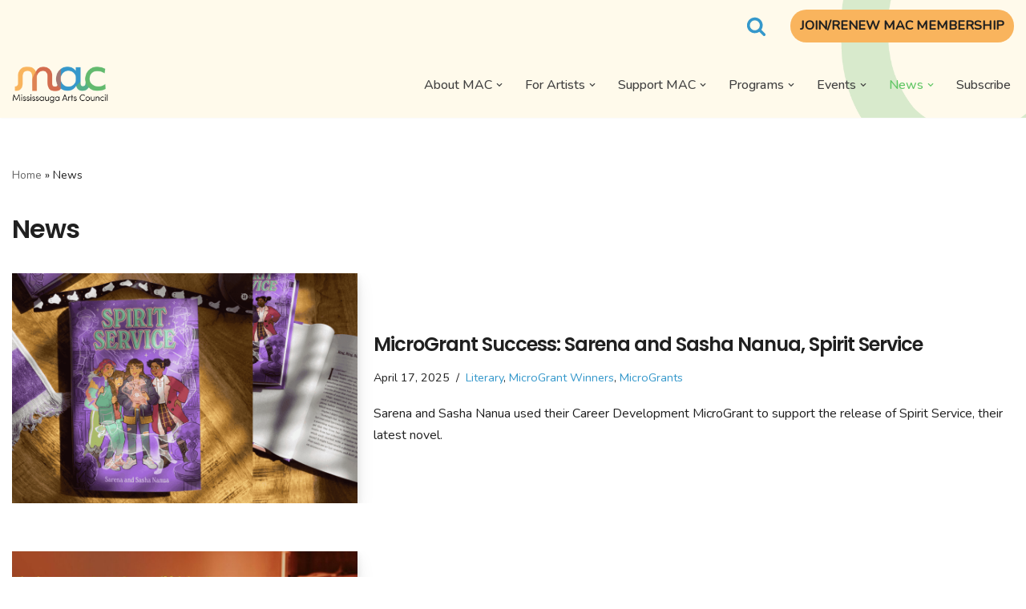

--- FILE ---
content_type: text/html; charset=UTF-8
request_url: https://www.mississaugaartscouncil.com/news/page/4/
body_size: 30452
content:
<!DOCTYPE html>
<html lang="en-CA">

<head>
	
	<meta charset="UTF-8">
	<meta name="viewport" content="width=device-width, initial-scale=1, minimum-scale=1">
	<link rel="profile" href="http://gmpg.org/xfn/11">
		<meta name='robots' content='index, follow, max-image-preview:large, max-snippet:-1, max-video-preview:-1' />
<script>window._wca = window._wca || [];</script>

	<!-- This site is optimized with the Yoast SEO plugin v26.7 - https://yoast.com/wordpress/plugins/seo/ -->
	<title>News - Page 4 of 37 - Mississauga Arts Council</title>
	<link rel="canonical" href="https://www.mississaugaartscouncil.com/news/page/4/" />
	<link rel="prev" href="https://www.mississaugaartscouncil.com/news/page/3/" />
	<link rel="next" href="https://www.mississaugaartscouncil.com/news/page/5/" />
	<meta property="og:locale" content="en_US" />
	<meta property="og:type" content="article" />
	<meta property="og:title" content="News - Page 4 of 37 - Mississauga Arts Council" />
	<meta property="og:url" content="https://www.mississaugaartscouncil.com/news/" />
	<meta property="og:site_name" content="Mississauga Arts Council" />
	<meta name="twitter:card" content="summary_large_image" />
	<meta name="twitter:site" content="@missartscouncil" />
	<script type="application/ld+json" class="yoast-schema-graph">{"@context":"https://schema.org","@graph":[{"@type":["WebPage","CollectionPage"],"@id":"https://www.mississaugaartscouncil.com/news/","url":"https://www.mississaugaartscouncil.com/news/page/4/","name":"News - Page 4 of 37 - Mississauga Arts Council","isPartOf":{"@id":"https://www.mississaugaartscouncil.com/#website"},"datePublished":"2021-05-17T16:36:09+00:00","breadcrumb":{"@id":"https://www.mississaugaartscouncil.com/news/page/4/#breadcrumb"},"inLanguage":"en-CA"},{"@type":"BreadcrumbList","@id":"https://www.mississaugaartscouncil.com/news/page/4/#breadcrumb","itemListElement":[{"@type":"ListItem","position":1,"name":"Home","item":"https://www.mississaugaartscouncil.com/"},{"@type":"ListItem","position":2,"name":"News"}]},{"@type":"WebSite","@id":"https://www.mississaugaartscouncil.com/#website","url":"https://www.mississaugaartscouncil.com/","name":"Mississauga Arts Council","description":"CREATE • CONNECT • CELEBRATE","publisher":{"@id":"https://www.mississaugaartscouncil.com/#organization"},"potentialAction":[{"@type":"SearchAction","target":{"@type":"EntryPoint","urlTemplate":"https://www.mississaugaartscouncil.com/?s={search_term_string}"},"query-input":{"@type":"PropertyValueSpecification","valueRequired":true,"valueName":"search_term_string"}}],"inLanguage":"en-CA"},{"@type":"Organization","@id":"https://www.mississaugaartscouncil.com/#organization","name":"Mississauga Arts Council","url":"https://www.mississaugaartscouncil.com/","logo":{"@type":"ImageObject","inLanguage":"en-CA","@id":"https://www.mississaugaartscouncil.com/#/schema/logo/image/","url":"https://www.mississaugaartscouncil.com/wp-content/uploads/2021/06/cropped-MAC-Colour-Black-1.png","contentUrl":"https://www.mississaugaartscouncil.com/wp-content/uploads/2021/06/cropped-MAC-Colour-Black-1.png","width":2879,"height":1095,"caption":"Mississauga Arts Council"},"image":{"@id":"https://www.mississaugaartscouncil.com/#/schema/logo/image/"},"sameAs":["https://www.facebook.com/missartscouncil/","https://x.com/missartscouncil","https://www.instagram.com/mississauga.arts/","https://www.youtube.com/c/MississaugaArtsCouncil","https://www.linkedin.com/company/mississauga-arts-council/"]}]}</script>
	<!-- / Yoast SEO plugin. -->


<link rel='dns-prefetch' href='//stats.wp.com' />
<link rel='dns-prefetch' href='//www.googletagmanager.com' />
<link rel='dns-prefetch' href='//fonts.googleapis.com' />
<link rel="alternate" type="application/rss+xml" title="Mississauga Arts Council &raquo; Feed" href="https://www.mississaugaartscouncil.com/feed/" />
<link rel="alternate" type="application/rss+xml" title="Mississauga Arts Council &raquo; Comments Feed" href="https://www.mississaugaartscouncil.com/comments/feed/" />
		<style>
			.lazyload,
			.lazyloading {
				max-width: 100%;
			}
		</style>
		<style id='wp-img-auto-sizes-contain-inline-css'>
img:is([sizes=auto i],[sizes^="auto," i]){contain-intrinsic-size:3000px 1500px}
/*# sourceURL=wp-img-auto-sizes-contain-inline-css */
</style>
<link rel='stylesheet' id='cnss_font_awesome_css-css' href='https://www.mississaugaartscouncil.com/wp-content/plugins/easy-social-icons/css/font-awesome/css/all.min.css?ver=7.0.0' media='all' />
<link rel='stylesheet' id='cnss_font_awesome_v4_shims-css' href='https://www.mississaugaartscouncil.com/wp-content/plugins/easy-social-icons/css/font-awesome/css/v4-shims.min.css?ver=7.0.0' media='all' />
<link rel='stylesheet' id='cnss_css-css' href='https://www.mississaugaartscouncil.com/wp-content/plugins/easy-social-icons/css/cnss.css?ver=1.0' media='all' />
<link rel='stylesheet' id='cnss_share_css-css' href='https://www.mississaugaartscouncil.com/wp-content/plugins/easy-social-icons/css/share.css?ver=1.0' media='all' />
<style id='wp-emoji-styles-inline-css'>

	img.wp-smiley, img.emoji {
		display: inline !important;
		border: none !important;
		box-shadow: none !important;
		height: 1em !important;
		width: 1em !important;
		margin: 0 0.07em !important;
		vertical-align: -0.1em !important;
		background: none !important;
		padding: 0 !important;
	}
/*# sourceURL=wp-emoji-styles-inline-css */
</style>
<style id='wp-block-library-inline-css'>
:root{--wp-block-synced-color:#7a00df;--wp-block-synced-color--rgb:122,0,223;--wp-bound-block-color:var(--wp-block-synced-color);--wp-editor-canvas-background:#ddd;--wp-admin-theme-color:#007cba;--wp-admin-theme-color--rgb:0,124,186;--wp-admin-theme-color-darker-10:#006ba1;--wp-admin-theme-color-darker-10--rgb:0,107,160.5;--wp-admin-theme-color-darker-20:#005a87;--wp-admin-theme-color-darker-20--rgb:0,90,135;--wp-admin-border-width-focus:2px}@media (min-resolution:192dpi){:root{--wp-admin-border-width-focus:1.5px}}.wp-element-button{cursor:pointer}:root .has-very-light-gray-background-color{background-color:#eee}:root .has-very-dark-gray-background-color{background-color:#313131}:root .has-very-light-gray-color{color:#eee}:root .has-very-dark-gray-color{color:#313131}:root .has-vivid-green-cyan-to-vivid-cyan-blue-gradient-background{background:linear-gradient(135deg,#00d084,#0693e3)}:root .has-purple-crush-gradient-background{background:linear-gradient(135deg,#34e2e4,#4721fb 50%,#ab1dfe)}:root .has-hazy-dawn-gradient-background{background:linear-gradient(135deg,#faaca8,#dad0ec)}:root .has-subdued-olive-gradient-background{background:linear-gradient(135deg,#fafae1,#67a671)}:root .has-atomic-cream-gradient-background{background:linear-gradient(135deg,#fdd79a,#004a59)}:root .has-nightshade-gradient-background{background:linear-gradient(135deg,#330968,#31cdcf)}:root .has-midnight-gradient-background{background:linear-gradient(135deg,#020381,#2874fc)}:root{--wp--preset--font-size--normal:16px;--wp--preset--font-size--huge:42px}.has-regular-font-size{font-size:1em}.has-larger-font-size{font-size:2.625em}.has-normal-font-size{font-size:var(--wp--preset--font-size--normal)}.has-huge-font-size{font-size:var(--wp--preset--font-size--huge)}.has-text-align-center{text-align:center}.has-text-align-left{text-align:left}.has-text-align-right{text-align:right}.has-fit-text{white-space:nowrap!important}#end-resizable-editor-section{display:none}.aligncenter{clear:both}.items-justified-left{justify-content:flex-start}.items-justified-center{justify-content:center}.items-justified-right{justify-content:flex-end}.items-justified-space-between{justify-content:space-between}.screen-reader-text{border:0;clip-path:inset(50%);height:1px;margin:-1px;overflow:hidden;padding:0;position:absolute;width:1px;word-wrap:normal!important}.screen-reader-text:focus{background-color:#ddd;clip-path:none;color:#444;display:block;font-size:1em;height:auto;left:5px;line-height:normal;padding:15px 23px 14px;text-decoration:none;top:5px;width:auto;z-index:100000}html :where(.has-border-color){border-style:solid}html :where([style*=border-top-color]){border-top-style:solid}html :where([style*=border-right-color]){border-right-style:solid}html :where([style*=border-bottom-color]){border-bottom-style:solid}html :where([style*=border-left-color]){border-left-style:solid}html :where([style*=border-width]){border-style:solid}html :where([style*=border-top-width]){border-top-style:solid}html :where([style*=border-right-width]){border-right-style:solid}html :where([style*=border-bottom-width]){border-bottom-style:solid}html :where([style*=border-left-width]){border-left-style:solid}html :where(img[class*=wp-image-]){height:auto;max-width:100%}:where(figure){margin:0 0 1em}html :where(.is-position-sticky){--wp-admin--admin-bar--position-offset:var(--wp-admin--admin-bar--height,0px)}@media screen and (max-width:600px){html :where(.is-position-sticky){--wp-admin--admin-bar--position-offset:0px}}

/*# sourceURL=wp-block-library-inline-css */
</style><style id='wp-block-button-inline-css'>
.wp-block-button__link{align-content:center;box-sizing:border-box;cursor:pointer;display:inline-block;height:100%;text-align:center;word-break:break-word}.wp-block-button__link.aligncenter{text-align:center}.wp-block-button__link.alignright{text-align:right}:where(.wp-block-button__link){border-radius:9999px;box-shadow:none;padding:calc(.667em + 2px) calc(1.333em + 2px);text-decoration:none}.wp-block-button[style*=text-decoration] .wp-block-button__link{text-decoration:inherit}.wp-block-buttons>.wp-block-button.has-custom-width{max-width:none}.wp-block-buttons>.wp-block-button.has-custom-width .wp-block-button__link{width:100%}.wp-block-buttons>.wp-block-button.has-custom-font-size .wp-block-button__link{font-size:inherit}.wp-block-buttons>.wp-block-button.wp-block-button__width-25{width:calc(25% - var(--wp--style--block-gap, .5em)*.75)}.wp-block-buttons>.wp-block-button.wp-block-button__width-50{width:calc(50% - var(--wp--style--block-gap, .5em)*.5)}.wp-block-buttons>.wp-block-button.wp-block-button__width-75{width:calc(75% - var(--wp--style--block-gap, .5em)*.25)}.wp-block-buttons>.wp-block-button.wp-block-button__width-100{flex-basis:100%;width:100%}.wp-block-buttons.is-vertical>.wp-block-button.wp-block-button__width-25{width:25%}.wp-block-buttons.is-vertical>.wp-block-button.wp-block-button__width-50{width:50%}.wp-block-buttons.is-vertical>.wp-block-button.wp-block-button__width-75{width:75%}.wp-block-button.is-style-squared,.wp-block-button__link.wp-block-button.is-style-squared{border-radius:0}.wp-block-button.no-border-radius,.wp-block-button__link.no-border-radius{border-radius:0!important}:root :where(.wp-block-button .wp-block-button__link.is-style-outline),:root :where(.wp-block-button.is-style-outline>.wp-block-button__link){border:2px solid;padding:.667em 1.333em}:root :where(.wp-block-button .wp-block-button__link.is-style-outline:not(.has-text-color)),:root :where(.wp-block-button.is-style-outline>.wp-block-button__link:not(.has-text-color)){color:currentColor}:root :where(.wp-block-button .wp-block-button__link.is-style-outline:not(.has-background)),:root :where(.wp-block-button.is-style-outline>.wp-block-button__link:not(.has-background)){background-color:initial;background-image:none}
/*# sourceURL=https://www.mississaugaartscouncil.com/wp-includes/blocks/button/style.min.css */
</style>
<style id='wp-block-image-inline-css'>
.wp-block-image>a,.wp-block-image>figure>a{display:inline-block}.wp-block-image img{box-sizing:border-box;height:auto;max-width:100%;vertical-align:bottom}@media not (prefers-reduced-motion){.wp-block-image img.hide{visibility:hidden}.wp-block-image img.show{animation:show-content-image .4s}}.wp-block-image[style*=border-radius] img,.wp-block-image[style*=border-radius]>a{border-radius:inherit}.wp-block-image.has-custom-border img{box-sizing:border-box}.wp-block-image.aligncenter{text-align:center}.wp-block-image.alignfull>a,.wp-block-image.alignwide>a{width:100%}.wp-block-image.alignfull img,.wp-block-image.alignwide img{height:auto;width:100%}.wp-block-image .aligncenter,.wp-block-image .alignleft,.wp-block-image .alignright,.wp-block-image.aligncenter,.wp-block-image.alignleft,.wp-block-image.alignright{display:table}.wp-block-image .aligncenter>figcaption,.wp-block-image .alignleft>figcaption,.wp-block-image .alignright>figcaption,.wp-block-image.aligncenter>figcaption,.wp-block-image.alignleft>figcaption,.wp-block-image.alignright>figcaption{caption-side:bottom;display:table-caption}.wp-block-image .alignleft{float:left;margin:.5em 1em .5em 0}.wp-block-image .alignright{float:right;margin:.5em 0 .5em 1em}.wp-block-image .aligncenter{margin-left:auto;margin-right:auto}.wp-block-image :where(figcaption){margin-bottom:1em;margin-top:.5em}.wp-block-image.is-style-circle-mask img{border-radius:9999px}@supports ((-webkit-mask-image:none) or (mask-image:none)) or (-webkit-mask-image:none){.wp-block-image.is-style-circle-mask img{border-radius:0;-webkit-mask-image:url('data:image/svg+xml;utf8,<svg viewBox="0 0 100 100" xmlns="http://www.w3.org/2000/svg"><circle cx="50" cy="50" r="50"/></svg>');mask-image:url('data:image/svg+xml;utf8,<svg viewBox="0 0 100 100" xmlns="http://www.w3.org/2000/svg"><circle cx="50" cy="50" r="50"/></svg>');mask-mode:alpha;-webkit-mask-position:center;mask-position:center;-webkit-mask-repeat:no-repeat;mask-repeat:no-repeat;-webkit-mask-size:contain;mask-size:contain}}:root :where(.wp-block-image.is-style-rounded img,.wp-block-image .is-style-rounded img){border-radius:9999px}.wp-block-image figure{margin:0}.wp-lightbox-container{display:flex;flex-direction:column;position:relative}.wp-lightbox-container img{cursor:zoom-in}.wp-lightbox-container img:hover+button{opacity:1}.wp-lightbox-container button{align-items:center;backdrop-filter:blur(16px) saturate(180%);background-color:#5a5a5a40;border:none;border-radius:4px;cursor:zoom-in;display:flex;height:20px;justify-content:center;opacity:0;padding:0;position:absolute;right:16px;text-align:center;top:16px;width:20px;z-index:100}@media not (prefers-reduced-motion){.wp-lightbox-container button{transition:opacity .2s ease}}.wp-lightbox-container button:focus-visible{outline:3px auto #5a5a5a40;outline:3px auto -webkit-focus-ring-color;outline-offset:3px}.wp-lightbox-container button:hover{cursor:pointer;opacity:1}.wp-lightbox-container button:focus{opacity:1}.wp-lightbox-container button:focus,.wp-lightbox-container button:hover,.wp-lightbox-container button:not(:hover):not(:active):not(.has-background){background-color:#5a5a5a40;border:none}.wp-lightbox-overlay{box-sizing:border-box;cursor:zoom-out;height:100vh;left:0;overflow:hidden;position:fixed;top:0;visibility:hidden;width:100%;z-index:100000}.wp-lightbox-overlay .close-button{align-items:center;cursor:pointer;display:flex;justify-content:center;min-height:40px;min-width:40px;padding:0;position:absolute;right:calc(env(safe-area-inset-right) + 16px);top:calc(env(safe-area-inset-top) + 16px);z-index:5000000}.wp-lightbox-overlay .close-button:focus,.wp-lightbox-overlay .close-button:hover,.wp-lightbox-overlay .close-button:not(:hover):not(:active):not(.has-background){background:none;border:none}.wp-lightbox-overlay .lightbox-image-container{height:var(--wp--lightbox-container-height);left:50%;overflow:hidden;position:absolute;top:50%;transform:translate(-50%,-50%);transform-origin:top left;width:var(--wp--lightbox-container-width);z-index:9999999999}.wp-lightbox-overlay .wp-block-image{align-items:center;box-sizing:border-box;display:flex;height:100%;justify-content:center;margin:0;position:relative;transform-origin:0 0;width:100%;z-index:3000000}.wp-lightbox-overlay .wp-block-image img{height:var(--wp--lightbox-image-height);min-height:var(--wp--lightbox-image-height);min-width:var(--wp--lightbox-image-width);width:var(--wp--lightbox-image-width)}.wp-lightbox-overlay .wp-block-image figcaption{display:none}.wp-lightbox-overlay button{background:none;border:none}.wp-lightbox-overlay .scrim{background-color:#fff;height:100%;opacity:.9;position:absolute;width:100%;z-index:2000000}.wp-lightbox-overlay.active{visibility:visible}@media not (prefers-reduced-motion){.wp-lightbox-overlay.active{animation:turn-on-visibility .25s both}.wp-lightbox-overlay.active img{animation:turn-on-visibility .35s both}.wp-lightbox-overlay.show-closing-animation:not(.active){animation:turn-off-visibility .35s both}.wp-lightbox-overlay.show-closing-animation:not(.active) img{animation:turn-off-visibility .25s both}.wp-lightbox-overlay.zoom.active{animation:none;opacity:1;visibility:visible}.wp-lightbox-overlay.zoom.active .lightbox-image-container{animation:lightbox-zoom-in .4s}.wp-lightbox-overlay.zoom.active .lightbox-image-container img{animation:none}.wp-lightbox-overlay.zoom.active .scrim{animation:turn-on-visibility .4s forwards}.wp-lightbox-overlay.zoom.show-closing-animation:not(.active){animation:none}.wp-lightbox-overlay.zoom.show-closing-animation:not(.active) .lightbox-image-container{animation:lightbox-zoom-out .4s}.wp-lightbox-overlay.zoom.show-closing-animation:not(.active) .lightbox-image-container img{animation:none}.wp-lightbox-overlay.zoom.show-closing-animation:not(.active) .scrim{animation:turn-off-visibility .4s forwards}}@keyframes show-content-image{0%{visibility:hidden}99%{visibility:hidden}to{visibility:visible}}@keyframes turn-on-visibility{0%{opacity:0}to{opacity:1}}@keyframes turn-off-visibility{0%{opacity:1;visibility:visible}99%{opacity:0;visibility:visible}to{opacity:0;visibility:hidden}}@keyframes lightbox-zoom-in{0%{transform:translate(calc((-100vw + var(--wp--lightbox-scrollbar-width))/2 + var(--wp--lightbox-initial-left-position)),calc(-50vh + var(--wp--lightbox-initial-top-position))) scale(var(--wp--lightbox-scale))}to{transform:translate(-50%,-50%) scale(1)}}@keyframes lightbox-zoom-out{0%{transform:translate(-50%,-50%) scale(1);visibility:visible}99%{visibility:visible}to{transform:translate(calc((-100vw + var(--wp--lightbox-scrollbar-width))/2 + var(--wp--lightbox-initial-left-position)),calc(-50vh + var(--wp--lightbox-initial-top-position))) scale(var(--wp--lightbox-scale));visibility:hidden}}
/*# sourceURL=https://www.mississaugaartscouncil.com/wp-includes/blocks/image/style.min.css */
</style>
<style id='wp-block-buttons-inline-css'>
.wp-block-buttons{box-sizing:border-box}.wp-block-buttons.is-vertical{flex-direction:column}.wp-block-buttons.is-vertical>.wp-block-button:last-child{margin-bottom:0}.wp-block-buttons>.wp-block-button{display:inline-block;margin:0}.wp-block-buttons.is-content-justification-left{justify-content:flex-start}.wp-block-buttons.is-content-justification-left.is-vertical{align-items:flex-start}.wp-block-buttons.is-content-justification-center{justify-content:center}.wp-block-buttons.is-content-justification-center.is-vertical{align-items:center}.wp-block-buttons.is-content-justification-right{justify-content:flex-end}.wp-block-buttons.is-content-justification-right.is-vertical{align-items:flex-end}.wp-block-buttons.is-content-justification-space-between{justify-content:space-between}.wp-block-buttons.aligncenter{text-align:center}.wp-block-buttons:not(.is-content-justification-space-between,.is-content-justification-right,.is-content-justification-left,.is-content-justification-center) .wp-block-button.aligncenter{margin-left:auto;margin-right:auto;width:100%}.wp-block-buttons[style*=text-decoration] .wp-block-button,.wp-block-buttons[style*=text-decoration] .wp-block-button__link{text-decoration:inherit}.wp-block-buttons.has-custom-font-size .wp-block-button__link{font-size:inherit}.wp-block-buttons .wp-block-button__link{width:100%}.wp-block-button.aligncenter{text-align:center}
/*# sourceURL=https://www.mississaugaartscouncil.com/wp-includes/blocks/buttons/style.min.css */
</style>
<style id='wp-block-columns-inline-css'>
.wp-block-columns{box-sizing:border-box;display:flex;flex-wrap:wrap!important}@media (min-width:782px){.wp-block-columns{flex-wrap:nowrap!important}}.wp-block-columns{align-items:normal!important}.wp-block-columns.are-vertically-aligned-top{align-items:flex-start}.wp-block-columns.are-vertically-aligned-center{align-items:center}.wp-block-columns.are-vertically-aligned-bottom{align-items:flex-end}@media (max-width:781px){.wp-block-columns:not(.is-not-stacked-on-mobile)>.wp-block-column{flex-basis:100%!important}}@media (min-width:782px){.wp-block-columns:not(.is-not-stacked-on-mobile)>.wp-block-column{flex-basis:0;flex-grow:1}.wp-block-columns:not(.is-not-stacked-on-mobile)>.wp-block-column[style*=flex-basis]{flex-grow:0}}.wp-block-columns.is-not-stacked-on-mobile{flex-wrap:nowrap!important}.wp-block-columns.is-not-stacked-on-mobile>.wp-block-column{flex-basis:0;flex-grow:1}.wp-block-columns.is-not-stacked-on-mobile>.wp-block-column[style*=flex-basis]{flex-grow:0}:where(.wp-block-columns){margin-bottom:1.75em}:where(.wp-block-columns.has-background){padding:1.25em 2.375em}.wp-block-column{flex-grow:1;min-width:0;overflow-wrap:break-word;word-break:break-word}.wp-block-column.is-vertically-aligned-top{align-self:flex-start}.wp-block-column.is-vertically-aligned-center{align-self:center}.wp-block-column.is-vertically-aligned-bottom{align-self:flex-end}.wp-block-column.is-vertically-aligned-stretch{align-self:stretch}.wp-block-column.is-vertically-aligned-bottom,.wp-block-column.is-vertically-aligned-center,.wp-block-column.is-vertically-aligned-top{width:100%}
/*# sourceURL=https://www.mississaugaartscouncil.com/wp-includes/blocks/columns/style.min.css */
</style>
<style id='wp-block-paragraph-inline-css'>
.is-small-text{font-size:.875em}.is-regular-text{font-size:1em}.is-large-text{font-size:2.25em}.is-larger-text{font-size:3em}.has-drop-cap:not(:focus):first-letter{float:left;font-size:8.4em;font-style:normal;font-weight:100;line-height:.68;margin:.05em .1em 0 0;text-transform:uppercase}body.rtl .has-drop-cap:not(:focus):first-letter{float:none;margin-left:.1em}p.has-drop-cap.has-background{overflow:hidden}:root :where(p.has-background){padding:1.25em 2.375em}:where(p.has-text-color:not(.has-link-color)) a{color:inherit}p.has-text-align-left[style*="writing-mode:vertical-lr"],p.has-text-align-right[style*="writing-mode:vertical-rl"]{rotate:180deg}
/*# sourceURL=https://www.mississaugaartscouncil.com/wp-includes/blocks/paragraph/style.min.css */
</style>
<style id='otter-advanced-columns-style-inline-css'>
.wp-block-themeisle-blocks-advanced-columns-separators{position:absolute;left:0;width:100%;overflow-x:clip}.wp-block-themeisle-blocks-advanced-columns-separators.top{top:0}.wp-block-themeisle-blocks-advanced-columns-separators.bottom{bottom:0}.wp-block-themeisle-blocks-advanced-columns-separators.bottom svg{position:absolute;bottom:0}.wp-block-themeisle-blocks-advanced-columns-separators svg{height:100px}.wp-block-themeisle-blocks-advanced-columns-separators .rotate{transform:rotate(180deg)}html[lang=ja] .wp-block-themeisle-blocks-advanced-columns .innerblocks-wrap,html[lang=ko] .wp-block-themeisle-blocks-advanced-columns .innerblocks-wrap,html[lang=zh] .wp-block-themeisle-blocks-advanced-columns .innerblocks-wrap,html[lang=zh-Hans] .wp-block-themeisle-blocks-advanced-columns .innerblocks-wrap,html[lang=zh-Hant] .wp-block-themeisle-blocks-advanced-columns .innerblocks-wrap{word-break:normal}.wp-block-themeisle-blocks-advanced-columns{--background: transparent;--columns-width: 100%;--horizontal-align: unset;background:var(--background);justify-content:var(--horizontal-align);transition:.3s}.wp-block-themeisle-blocks-advanced-columns .wp-themeisle-block-overlay,.wp-block-themeisle-blocks-advanced-columns .wp-block-themeisle-blocks-advanced-columns-overlay{position:absolute;width:100%;height:100%;top:0;left:0}.wp-block-themeisle-blocks-advanced-columns .wp-block-themeisle-blocks-advanced-column:only-child{max-width:var(--columns-width)}.wp-block-themeisle-blocks-advanced-columns .wp-block-themeisle-blocks-advanced-column{--background: transparent;--background-color-hover: var( --background );--link-color: inherit;background:var(--background);transition:.3s}.wp-block-themeisle-blocks-advanced-columns .wp-block-themeisle-blocks-advanced-column:hover{background:var(--background-color-hover)}.wp-block-themeisle-blocks-advanced-columns .wp-block-themeisle-blocks-advanced-column>*{position:relative}.wp-block-themeisle-blocks-advanced-columns .wp-block-themeisle-blocks-advanced-column .wp-block-themeisle-blocks-advanced-column-overlay{position:absolute;width:100%;height:100%;top:0;left:0}.wp-block-themeisle-blocks-advanced-columns .wp-block-themeisle-blocks-advanced-column .wp-block-themeisle-blocks-slider{display:grid}.wp-block-themeisle-blocks-advanced-columns .wp-block-themeisle-blocks-advanced-column .aligncenter{margin-left:auto;margin-right:auto}.wp-block-themeisle-blocks-advanced-columns .wp-block-themeisle-blocks-advanced-column.has-dark-bg{color:var(--text-color, var(--nv-text-dark-bg, #fff))}.wp-block-themeisle-blocks-advanced-columns .wp-block-themeisle-blocks-advanced-column.has-light-bg{color:var(--text-color, var(--nv-text-color, #000))}.wp-block-themeisle-blocks-advanced-columns.has-default-gap .wp-block-themeisle-blocks-advanced-column{margin-left:10px;margin-right:10px}.wp-block-themeisle-blocks-advanced-columns.has-nogap-gap .wp-block-themeisle-blocks-advanced-column{margin-left:0;margin-right:0}.wp-block-themeisle-blocks-advanced-columns.has-narrow-gap .wp-block-themeisle-blocks-advanced-column{margin-left:5px;margin-right:5px}.wp-block-themeisle-blocks-advanced-columns.has-extended-gap .wp-block-themeisle-blocks-advanced-column{margin-left:15px;margin-right:15px}.wp-block-themeisle-blocks-advanced-columns.has-wide-gap .wp-block-themeisle-blocks-advanced-column{margin-left:20px;margin-right:20px}.wp-block-themeisle-blocks-advanced-columns.has-wider-gap .wp-block-themeisle-blocks-advanced-column{margin-left:30px;margin-right:30px}.wp-block-themeisle-blocks-advanced-columns.has-dark-bg{color:var(--text-color, var(--nv-text-dark-bg, #fff))}.wp-block-themeisle-blocks-advanced-columns.has-light-bg{color:var(--text-color, var(--nv-text-color, #000))}.wp-block-themeisle-blocks-advanced-columns>.innerblocks-wrap:not(:first-child,:last-child){z-index:1}@media(min-width: 960px){.wp-block-themeisle-blocks-advanced-columns{display:flex;position:relative}.wp-block-themeisle-blocks-advanced-columns.has-vertical-flex-start>.innerblocks-wrap,.wp-block-themeisle-blocks-advanced-columns.has-vertical-top>.innerblocks-wrap{align-items:flex-start}.wp-block-themeisle-blocks-advanced-columns.has-vertical-center>.innerblocks-wrap{align-items:center}.wp-block-themeisle-blocks-advanced-columns.has-vertical-flex-end>.innerblocks-wrap,.wp-block-themeisle-blocks-advanced-columns.has-vertical-bottom>.innerblocks-wrap{align-items:flex-end}.wp-block-themeisle-blocks-advanced-columns .innerblocks-wrap{display:flex;flex-basis:100%;word-break:keep-all;max-width:var(--columns-width)}.wp-block-themeisle-blocks-advanced-columns .innerblocks-wrap .wp-block-themeisle-blocks-advanced-column{position:relative}.wp-block-themeisle-blocks-advanced-columns .innerblocks-wrap .wp-block-themeisle-blocks-advanced-column:first-child{margin-left:0}.wp-block-themeisle-blocks-advanced-columns .innerblocks-wrap .wp-block-themeisle-blocks-advanced-column:last-child{margin-right:0}.wp-block-themeisle-blocks-advanced-columns.hide-in-desktop{display:none}.wp-block-themeisle-blocks-advanced-columns.has-1-columns.has-desktop-equal-layout>.innerblocks-wrap>.wp-block-themeisle-blocks-advanced-column{flex-basis:100%}.wp-block-themeisle-blocks-advanced-columns.has-2-columns.has-desktop-equal-layout>.innerblocks-wrap>.wp-block-themeisle-blocks-advanced-column{flex-basis:50%}.wp-block-themeisle-blocks-advanced-columns.has-2-columns.has-desktop-oneTwo-layout>.innerblocks-wrap>.wp-block-themeisle-blocks-advanced-column{flex-basis:33.34%}.wp-block-themeisle-blocks-advanced-columns.has-2-columns.has-desktop-oneTwo-layout>.innerblocks-wrap>.wp-block-themeisle-blocks-advanced-column:last-child{flex-basis:66.66%}.wp-block-themeisle-blocks-advanced-columns.has-2-columns.has-desktop-twoOne-layout>.innerblocks-wrap>.wp-block-themeisle-blocks-advanced-column{flex-basis:33.34%}.wp-block-themeisle-blocks-advanced-columns.has-2-columns.has-desktop-twoOne-layout>.innerblocks-wrap>.wp-block-themeisle-blocks-advanced-column:first-child{flex-basis:66.66%}.wp-block-themeisle-blocks-advanced-columns.has-3-columns.has-desktop-equal-layout>.innerblocks-wrap>.wp-block-themeisle-blocks-advanced-column{flex-basis:33.33%}.wp-block-themeisle-blocks-advanced-columns.has-3-columns.has-desktop-oneOneTwo-layout>.innerblocks-wrap>.wp-block-themeisle-blocks-advanced-column{flex-basis:25%}.wp-block-themeisle-blocks-advanced-columns.has-3-columns.has-desktop-oneOneTwo-layout>.innerblocks-wrap>.wp-block-themeisle-blocks-advanced-column:last-child{flex-basis:50%}.wp-block-themeisle-blocks-advanced-columns.has-3-columns.has-desktop-twoOneOne-layout>.innerblocks-wrap>.wp-block-themeisle-blocks-advanced-column{flex-basis:25%}.wp-block-themeisle-blocks-advanced-columns.has-3-columns.has-desktop-twoOneOne-layout>.innerblocks-wrap>.wp-block-themeisle-blocks-advanced-column:first-child{flex-basis:50%}.wp-block-themeisle-blocks-advanced-columns.has-3-columns.has-desktop-oneTwoOne-layout>.innerblocks-wrap>.wp-block-themeisle-blocks-advanced-column{flex-basis:50%}.wp-block-themeisle-blocks-advanced-columns.has-3-columns.has-desktop-oneTwoOne-layout>.innerblocks-wrap>.wp-block-themeisle-blocks-advanced-column:first-child{flex-basis:25%}.wp-block-themeisle-blocks-advanced-columns.has-3-columns.has-desktop-oneTwoOne-layout>.innerblocks-wrap>.wp-block-themeisle-blocks-advanced-column:last-child{flex-basis:25%}.wp-block-themeisle-blocks-advanced-columns.has-3-columns.has-desktop-oneThreeOne-layout>.innerblocks-wrap>.wp-block-themeisle-blocks-advanced-column{flex-basis:60%}.wp-block-themeisle-blocks-advanced-columns.has-3-columns.has-desktop-oneThreeOne-layout>.innerblocks-wrap>.wp-block-themeisle-blocks-advanced-column:first-child{flex-basis:20%}.wp-block-themeisle-blocks-advanced-columns.has-3-columns.has-desktop-oneThreeOne-layout>.innerblocks-wrap>.wp-block-themeisle-blocks-advanced-column:last-child{flex-basis:20%}.wp-block-themeisle-blocks-advanced-columns.has-4-columns.has-desktop-equal-layout>.innerblocks-wrap>.wp-block-themeisle-blocks-advanced-column{flex-basis:25%}.wp-block-themeisle-blocks-advanced-columns.has-5-columns.has-desktop-equal-layout>.innerblocks-wrap>.wp-block-themeisle-blocks-advanced-column{flex-basis:20%}.wp-block-themeisle-blocks-advanced-columns.has-6-columns.has-desktop-equal-layout>.innerblocks-wrap>.wp-block-themeisle-blocks-advanced-column{flex-basis:16.66%}}@media(min-width: 600px)and (max-width: 959px){.wp-block-themeisle-blocks-advanced-columns{display:flex;position:relative}.wp-block-themeisle-blocks-advanced-columns .innerblocks-wrap{display:flex;flex-basis:100%;word-break:keep-all;max-width:var(--columns-width)}.wp-block-themeisle-blocks-advanced-columns .innerblocks-wrap .wp-block-themeisle-blocks-advanced-column{position:relative;flex:1}.wp-block-themeisle-blocks-advanced-columns.hide-in-tablet{display:none}.wp-block-themeisle-blocks-advanced-columns.has-2-columns.has-tablet-oneTwo-layout>.innerblocks-wrap>.wp-block-themeisle-blocks-advanced-column:last-child{flex:2}.wp-block-themeisle-blocks-advanced-columns.has-2-columns.has-tablet-twoOne-layout>.innerblocks-wrap>.wp-block-themeisle-blocks-advanced-column:first-child{flex:2}.wp-block-themeisle-blocks-advanced-columns.has-3-columns.has-tablet-oneOneTwo-layout>.innerblocks-wrap>.wp-block-themeisle-blocks-advanced-column:last-child{flex:2}.wp-block-themeisle-blocks-advanced-columns.has-3-columns.has-tablet-twoOneOne-layout>.innerblocks-wrap>.wp-block-themeisle-blocks-advanced-column:first-child{flex:2}.wp-block-themeisle-blocks-advanced-columns.has-3-columns.has-tablet-oneTwoOne-layout>.innerblocks-wrap>.wp-block-themeisle-blocks-advanced-column{flex:2}.wp-block-themeisle-blocks-advanced-columns.has-3-columns.has-tablet-oneTwoOne-layout>.innerblocks-wrap>.wp-block-themeisle-blocks-advanced-column:first-child{flex:1}.wp-block-themeisle-blocks-advanced-columns.has-3-columns.has-tablet-oneTwoOne-layout>.innerblocks-wrap>.wp-block-themeisle-blocks-advanced-column:last-child{flex:1}.wp-block-themeisle-blocks-advanced-columns.has-3-columns.has-tablet-oneThreeOne-layout>.innerblocks-wrap>.wp-block-themeisle-blocks-advanced-column{flex:3}.wp-block-themeisle-blocks-advanced-columns.has-3-columns.has-tablet-oneThreeOne-layout>.innerblocks-wrap>.wp-block-themeisle-blocks-advanced-column:first-child{flex:1}.wp-block-themeisle-blocks-advanced-columns.has-3-columns.has-tablet-oneThreeOne-layout>.innerblocks-wrap>.wp-block-themeisle-blocks-advanced-column:last-child{flex:1}.wp-block-themeisle-blocks-advanced-columns:not(.has-tablet-collapsedRows-layout).has-vertical-flex-start>.innerblocks-wrap,.wp-block-themeisle-blocks-advanced-columns:not(.has-tablet-collapsedRows-layout).has-vertical-top>.innerblocks-wrap{align-items:flex-start}.wp-block-themeisle-blocks-advanced-columns:not(.has-tablet-collapsedRows-layout).has-vertical-center>.innerblocks-wrap{align-items:center}.wp-block-themeisle-blocks-advanced-columns:not(.has-tablet-collapsedRows-layout).has-vertical-flex-end>.innerblocks-wrap,.wp-block-themeisle-blocks-advanced-columns:not(.has-tablet-collapsedRows-layout).has-vertical-bottom>.innerblocks-wrap{align-items:flex-end}.wp-block-themeisle-blocks-advanced-columns.has-tablet-collapsedRows-layout>.innerblocks-wrap{flex-direction:column}.wp-block-themeisle-blocks-advanced-columns.has-tablet-collapsedRows-layout.has-reverse-columns-tablet>.innerblocks-wrap{flex-direction:column-reverse}.wp-block-themeisle-blocks-advanced-columns.has-tablet-twoColumnGrid-layout>.innerblocks-wrap{display:flex;flex-wrap:wrap}.wp-block-themeisle-blocks-advanced-columns.has-tablet-twoColumnGrid-layout>.innerblocks-wrap>.wp-block-themeisle-blocks-advanced-column{flex:1 1 40%}.wp-block-themeisle-blocks-advanced-columns.has-tablet-threeColumnGrid-layout>.innerblocks-wrap{display:flex;flex-wrap:wrap}.wp-block-themeisle-blocks-advanced-columns.has-tablet-threeColumnGrid-layout>.innerblocks-wrap>.wp-block-themeisle-blocks-advanced-column{flex:1 1 30%}}@media(max-width: 599px){.wp-block-themeisle-blocks-advanced-columns{display:flex;position:relative}.wp-block-themeisle-blocks-advanced-columns .innerblocks-wrap{display:flex;flex-basis:100%;word-break:keep-all;max-width:var(--columns-width)}.wp-block-themeisle-blocks-advanced-columns .innerblocks-wrap .wp-block-themeisle-blocks-advanced-column{position:relative;flex:1}.wp-block-themeisle-blocks-advanced-columns.hide-in-mobile{display:none}.wp-block-themeisle-blocks-advanced-columns.has-2-columns.has-mobile-oneTwo-layout>.innerblocks-wrap>.wp-block-themeisle-blocks-advanced-column:last-child{flex:2}.wp-block-themeisle-blocks-advanced-columns.has-2-columns.has-mobile-twoOne-layout>.innerblocks-wrap>.wp-block-themeisle-blocks-advanced-column:first-child{flex:2}.wp-block-themeisle-blocks-advanced-columns.has-3-columns.has-mobile-oneOneTwo-layout>.innerblocks-wrap>.wp-block-themeisle-blocks-advanced-column:last-child{flex:2}.wp-block-themeisle-blocks-advanced-columns.has-3-columns.has-mobile-twoOneOne-layout>.innerblocks-wrap>.wp-block-themeisle-blocks-advanced-column:first-child{flex:2}.wp-block-themeisle-blocks-advanced-columns.has-3-columns.has-mobile-oneTwoOne-layout>.innerblocks-wrap>.wp-block-themeisle-blocks-advanced-column{flex:2}.wp-block-themeisle-blocks-advanced-columns.has-3-columns.has-mobile-oneTwoOne-layout>.innerblocks-wrap>.wp-block-themeisle-blocks-advanced-column:first-child{flex:1}.wp-block-themeisle-blocks-advanced-columns.has-3-columns.has-mobile-oneTwoOne-layout>.innerblocks-wrap>.wp-block-themeisle-blocks-advanced-column:last-child{flex:1}.wp-block-themeisle-blocks-advanced-columns.has-3-columns.has-mobile-oneThreeOne-layout>.innerblocks-wrap>.wp-block-themeisle-blocks-advanced-column{flex:3}.wp-block-themeisle-blocks-advanced-columns.has-3-columns.has-mobile-oneThreeOne-layout>.innerblocks-wrap>.wp-block-themeisle-blocks-advanced-column:first-child{flex:1}.wp-block-themeisle-blocks-advanced-columns.has-3-columns.has-mobile-oneThreeOne-layout>.innerblocks-wrap>.wp-block-themeisle-blocks-advanced-column:last-child{flex:1}.wp-block-themeisle-blocks-advanced-columns:not(.has-mobile-collapsedRows-layout).has-vertical-flex-start>.innerblocks-wrap,.wp-block-themeisle-blocks-advanced-columns:not(.has-mobile-collapsedRows-layout).has-vertical-top>.innerblocks-wrap{align-items:flex-start}.wp-block-themeisle-blocks-advanced-columns:not(.has-mobile-collapsedRows-layout).has-vertical-center>.innerblocks-wrap{align-items:center}.wp-block-themeisle-blocks-advanced-columns:not(.has-mobile-collapsedRows-layout).has-vertical-flex-end>.innerblocks-wrap,.wp-block-themeisle-blocks-advanced-columns:not(.has-mobile-collapsedRows-layout).has-vertical-bottom>.innerblocks-wrap{align-items:flex-end}.wp-block-themeisle-blocks-advanced-columns.has-mobile-collapsedRows-layout>.innerblocks-wrap{flex-direction:column}.wp-block-themeisle-blocks-advanced-columns.has-mobile-collapsedRows-layout.has-reverse-columns-mobile>.innerblocks-wrap{flex-direction:column-reverse}.wp-block-themeisle-blocks-advanced-columns.has-mobile-twoColumnGrid-layout>.innerblocks-wrap{display:flex;flex-wrap:wrap}.wp-block-themeisle-blocks-advanced-columns.has-mobile-twoColumnGrid-layout>.innerblocks-wrap>.wp-block-themeisle-blocks-advanced-column{flex:1 1 40%}.wp-block-themeisle-blocks-advanced-columns.has-mobile-threeColumnGrid-layout>.innerblocks-wrap{display:flex;flex-wrap:wrap}.wp-block-themeisle-blocks-advanced-columns.has-mobile-threeColumnGrid-layout>.innerblocks-wrap>.wp-block-themeisle-blocks-advanced-column{flex:1 1 30%}}/*# sourceMappingURL=style.css.map */

/*# sourceURL=https://www.mississaugaartscouncil.com/wp-content/plugins/otter-blocks/build/blocks/advanced-columns/style.css */
</style>
<style id='global-styles-inline-css'>
:root{--wp--preset--aspect-ratio--square: 1;--wp--preset--aspect-ratio--4-3: 4/3;--wp--preset--aspect-ratio--3-4: 3/4;--wp--preset--aspect-ratio--3-2: 3/2;--wp--preset--aspect-ratio--2-3: 2/3;--wp--preset--aspect-ratio--16-9: 16/9;--wp--preset--aspect-ratio--9-16: 9/16;--wp--preset--color--black: #000000;--wp--preset--color--cyan-bluish-gray: #abb8c3;--wp--preset--color--white: #ffffff;--wp--preset--color--pale-pink: #f78da7;--wp--preset--color--vivid-red: #cf2e2e;--wp--preset--color--luminous-vivid-orange: #ff6900;--wp--preset--color--luminous-vivid-amber: #fcb900;--wp--preset--color--light-green-cyan: #7bdcb5;--wp--preset--color--vivid-green-cyan: #00d084;--wp--preset--color--pale-cyan-blue: #8ed1fc;--wp--preset--color--vivid-cyan-blue: #0693e3;--wp--preset--color--vivid-purple: #9b51e0;--wp--preset--color--neve-link-color: var(--nv-primary-accent);--wp--preset--color--neve-link-hover-color: var(--nv-secondary-accent);--wp--preset--color--nv-site-bg: var(--nv-site-bg);--wp--preset--color--nv-light-bg: var(--nv-light-bg);--wp--preset--color--nv-dark-bg: var(--nv-dark-bg);--wp--preset--color--neve-text-color: var(--nv-text-color);--wp--preset--color--nv-text-dark-bg: var(--nv-text-dark-bg);--wp--preset--color--nv-c-1: var(--nv-c-1);--wp--preset--color--nv-c-2: var(--nv-c-2);--wp--preset--color--custom-1: var(--custom-1);--wp--preset--gradient--vivid-cyan-blue-to-vivid-purple: linear-gradient(135deg,rgb(6,147,227) 0%,rgb(155,81,224) 100%);--wp--preset--gradient--light-green-cyan-to-vivid-green-cyan: linear-gradient(135deg,rgb(122,220,180) 0%,rgb(0,208,130) 100%);--wp--preset--gradient--luminous-vivid-amber-to-luminous-vivid-orange: linear-gradient(135deg,rgb(252,185,0) 0%,rgb(255,105,0) 100%);--wp--preset--gradient--luminous-vivid-orange-to-vivid-red: linear-gradient(135deg,rgb(255,105,0) 0%,rgb(207,46,46) 100%);--wp--preset--gradient--very-light-gray-to-cyan-bluish-gray: linear-gradient(135deg,rgb(238,238,238) 0%,rgb(169,184,195) 100%);--wp--preset--gradient--cool-to-warm-spectrum: linear-gradient(135deg,rgb(74,234,220) 0%,rgb(151,120,209) 20%,rgb(207,42,186) 40%,rgb(238,44,130) 60%,rgb(251,105,98) 80%,rgb(254,248,76) 100%);--wp--preset--gradient--blush-light-purple: linear-gradient(135deg,rgb(255,206,236) 0%,rgb(152,150,240) 100%);--wp--preset--gradient--blush-bordeaux: linear-gradient(135deg,rgb(254,205,165) 0%,rgb(254,45,45) 50%,rgb(107,0,62) 100%);--wp--preset--gradient--luminous-dusk: linear-gradient(135deg,rgb(255,203,112) 0%,rgb(199,81,192) 50%,rgb(65,88,208) 100%);--wp--preset--gradient--pale-ocean: linear-gradient(135deg,rgb(255,245,203) 0%,rgb(182,227,212) 50%,rgb(51,167,181) 100%);--wp--preset--gradient--electric-grass: linear-gradient(135deg,rgb(202,248,128) 0%,rgb(113,206,126) 100%);--wp--preset--gradient--midnight: linear-gradient(135deg,rgb(2,3,129) 0%,rgb(40,116,252) 100%);--wp--preset--font-size--small: 13px;--wp--preset--font-size--medium: 20px;--wp--preset--font-size--large: 36px;--wp--preset--font-size--x-large: 42px;--wp--preset--spacing--20: 0.44rem;--wp--preset--spacing--30: 0.67rem;--wp--preset--spacing--40: 1rem;--wp--preset--spacing--50: 1.5rem;--wp--preset--spacing--60: 2.25rem;--wp--preset--spacing--70: 3.38rem;--wp--preset--spacing--80: 5.06rem;--wp--preset--shadow--natural: 6px 6px 9px rgba(0, 0, 0, 0.2);--wp--preset--shadow--deep: 12px 12px 50px rgba(0, 0, 0, 0.4);--wp--preset--shadow--sharp: 6px 6px 0px rgba(0, 0, 0, 0.2);--wp--preset--shadow--outlined: 6px 6px 0px -3px rgb(255, 255, 255), 6px 6px rgb(0, 0, 0);--wp--preset--shadow--crisp: 6px 6px 0px rgb(0, 0, 0);}:where(.is-layout-flex){gap: 0.5em;}:where(.is-layout-grid){gap: 0.5em;}body .is-layout-flex{display: flex;}.is-layout-flex{flex-wrap: wrap;align-items: center;}.is-layout-flex > :is(*, div){margin: 0;}body .is-layout-grid{display: grid;}.is-layout-grid > :is(*, div){margin: 0;}:where(.wp-block-columns.is-layout-flex){gap: 2em;}:where(.wp-block-columns.is-layout-grid){gap: 2em;}:where(.wp-block-post-template.is-layout-flex){gap: 1.25em;}:where(.wp-block-post-template.is-layout-grid){gap: 1.25em;}.has-black-color{color: var(--wp--preset--color--black) !important;}.has-cyan-bluish-gray-color{color: var(--wp--preset--color--cyan-bluish-gray) !important;}.has-white-color{color: var(--wp--preset--color--white) !important;}.has-pale-pink-color{color: var(--wp--preset--color--pale-pink) !important;}.has-vivid-red-color{color: var(--wp--preset--color--vivid-red) !important;}.has-luminous-vivid-orange-color{color: var(--wp--preset--color--luminous-vivid-orange) !important;}.has-luminous-vivid-amber-color{color: var(--wp--preset--color--luminous-vivid-amber) !important;}.has-light-green-cyan-color{color: var(--wp--preset--color--light-green-cyan) !important;}.has-vivid-green-cyan-color{color: var(--wp--preset--color--vivid-green-cyan) !important;}.has-pale-cyan-blue-color{color: var(--wp--preset--color--pale-cyan-blue) !important;}.has-vivid-cyan-blue-color{color: var(--wp--preset--color--vivid-cyan-blue) !important;}.has-vivid-purple-color{color: var(--wp--preset--color--vivid-purple) !important;}.has-neve-link-color-color{color: var(--wp--preset--color--neve-link-color) !important;}.has-neve-link-hover-color-color{color: var(--wp--preset--color--neve-link-hover-color) !important;}.has-nv-site-bg-color{color: var(--wp--preset--color--nv-site-bg) !important;}.has-nv-light-bg-color{color: var(--wp--preset--color--nv-light-bg) !important;}.has-nv-dark-bg-color{color: var(--wp--preset--color--nv-dark-bg) !important;}.has-neve-text-color-color{color: var(--wp--preset--color--neve-text-color) !important;}.has-nv-text-dark-bg-color{color: var(--wp--preset--color--nv-text-dark-bg) !important;}.has-nv-c-1-color{color: var(--wp--preset--color--nv-c-1) !important;}.has-nv-c-2-color{color: var(--wp--preset--color--nv-c-2) !important;}.has-custom-1-color{color: var(--wp--preset--color--custom-1) !important;}.has-black-background-color{background-color: var(--wp--preset--color--black) !important;}.has-cyan-bluish-gray-background-color{background-color: var(--wp--preset--color--cyan-bluish-gray) !important;}.has-white-background-color{background-color: var(--wp--preset--color--white) !important;}.has-pale-pink-background-color{background-color: var(--wp--preset--color--pale-pink) !important;}.has-vivid-red-background-color{background-color: var(--wp--preset--color--vivid-red) !important;}.has-luminous-vivid-orange-background-color{background-color: var(--wp--preset--color--luminous-vivid-orange) !important;}.has-luminous-vivid-amber-background-color{background-color: var(--wp--preset--color--luminous-vivid-amber) !important;}.has-light-green-cyan-background-color{background-color: var(--wp--preset--color--light-green-cyan) !important;}.has-vivid-green-cyan-background-color{background-color: var(--wp--preset--color--vivid-green-cyan) !important;}.has-pale-cyan-blue-background-color{background-color: var(--wp--preset--color--pale-cyan-blue) !important;}.has-vivid-cyan-blue-background-color{background-color: var(--wp--preset--color--vivid-cyan-blue) !important;}.has-vivid-purple-background-color{background-color: var(--wp--preset--color--vivid-purple) !important;}.has-neve-link-color-background-color{background-color: var(--wp--preset--color--neve-link-color) !important;}.has-neve-link-hover-color-background-color{background-color: var(--wp--preset--color--neve-link-hover-color) !important;}.has-nv-site-bg-background-color{background-color: var(--wp--preset--color--nv-site-bg) !important;}.has-nv-light-bg-background-color{background-color: var(--wp--preset--color--nv-light-bg) !important;}.has-nv-dark-bg-background-color{background-color: var(--wp--preset--color--nv-dark-bg) !important;}.has-neve-text-color-background-color{background-color: var(--wp--preset--color--neve-text-color) !important;}.has-nv-text-dark-bg-background-color{background-color: var(--wp--preset--color--nv-text-dark-bg) !important;}.has-nv-c-1-background-color{background-color: var(--wp--preset--color--nv-c-1) !important;}.has-nv-c-2-background-color{background-color: var(--wp--preset--color--nv-c-2) !important;}.has-custom-1-background-color{background-color: var(--wp--preset--color--custom-1) !important;}.has-black-border-color{border-color: var(--wp--preset--color--black) !important;}.has-cyan-bluish-gray-border-color{border-color: var(--wp--preset--color--cyan-bluish-gray) !important;}.has-white-border-color{border-color: var(--wp--preset--color--white) !important;}.has-pale-pink-border-color{border-color: var(--wp--preset--color--pale-pink) !important;}.has-vivid-red-border-color{border-color: var(--wp--preset--color--vivid-red) !important;}.has-luminous-vivid-orange-border-color{border-color: var(--wp--preset--color--luminous-vivid-orange) !important;}.has-luminous-vivid-amber-border-color{border-color: var(--wp--preset--color--luminous-vivid-amber) !important;}.has-light-green-cyan-border-color{border-color: var(--wp--preset--color--light-green-cyan) !important;}.has-vivid-green-cyan-border-color{border-color: var(--wp--preset--color--vivid-green-cyan) !important;}.has-pale-cyan-blue-border-color{border-color: var(--wp--preset--color--pale-cyan-blue) !important;}.has-vivid-cyan-blue-border-color{border-color: var(--wp--preset--color--vivid-cyan-blue) !important;}.has-vivid-purple-border-color{border-color: var(--wp--preset--color--vivid-purple) !important;}.has-neve-link-color-border-color{border-color: var(--wp--preset--color--neve-link-color) !important;}.has-neve-link-hover-color-border-color{border-color: var(--wp--preset--color--neve-link-hover-color) !important;}.has-nv-site-bg-border-color{border-color: var(--wp--preset--color--nv-site-bg) !important;}.has-nv-light-bg-border-color{border-color: var(--wp--preset--color--nv-light-bg) !important;}.has-nv-dark-bg-border-color{border-color: var(--wp--preset--color--nv-dark-bg) !important;}.has-neve-text-color-border-color{border-color: var(--wp--preset--color--neve-text-color) !important;}.has-nv-text-dark-bg-border-color{border-color: var(--wp--preset--color--nv-text-dark-bg) !important;}.has-nv-c-1-border-color{border-color: var(--wp--preset--color--nv-c-1) !important;}.has-nv-c-2-border-color{border-color: var(--wp--preset--color--nv-c-2) !important;}.has-custom-1-border-color{border-color: var(--wp--preset--color--custom-1) !important;}.has-vivid-cyan-blue-to-vivid-purple-gradient-background{background: var(--wp--preset--gradient--vivid-cyan-blue-to-vivid-purple) !important;}.has-light-green-cyan-to-vivid-green-cyan-gradient-background{background: var(--wp--preset--gradient--light-green-cyan-to-vivid-green-cyan) !important;}.has-luminous-vivid-amber-to-luminous-vivid-orange-gradient-background{background: var(--wp--preset--gradient--luminous-vivid-amber-to-luminous-vivid-orange) !important;}.has-luminous-vivid-orange-to-vivid-red-gradient-background{background: var(--wp--preset--gradient--luminous-vivid-orange-to-vivid-red) !important;}.has-very-light-gray-to-cyan-bluish-gray-gradient-background{background: var(--wp--preset--gradient--very-light-gray-to-cyan-bluish-gray) !important;}.has-cool-to-warm-spectrum-gradient-background{background: var(--wp--preset--gradient--cool-to-warm-spectrum) !important;}.has-blush-light-purple-gradient-background{background: var(--wp--preset--gradient--blush-light-purple) !important;}.has-blush-bordeaux-gradient-background{background: var(--wp--preset--gradient--blush-bordeaux) !important;}.has-luminous-dusk-gradient-background{background: var(--wp--preset--gradient--luminous-dusk) !important;}.has-pale-ocean-gradient-background{background: var(--wp--preset--gradient--pale-ocean) !important;}.has-electric-grass-gradient-background{background: var(--wp--preset--gradient--electric-grass) !important;}.has-midnight-gradient-background{background: var(--wp--preset--gradient--midnight) !important;}.has-small-font-size{font-size: var(--wp--preset--font-size--small) !important;}.has-medium-font-size{font-size: var(--wp--preset--font-size--medium) !important;}.has-large-font-size{font-size: var(--wp--preset--font-size--large) !important;}.has-x-large-font-size{font-size: var(--wp--preset--font-size--x-large) !important;}
:where(.wp-block-columns.is-layout-flex){gap: 2em;}:where(.wp-block-columns.is-layout-grid){gap: 2em;}
/*# sourceURL=global-styles-inline-css */
</style>
<style id='core-block-supports-inline-css'>
.wp-container-core-columns-is-layout-9d6595d7{flex-wrap:nowrap;}.wp-container-core-buttons-is-layout-16018d1d{justify-content:center;}
/*# sourceURL=core-block-supports-inline-css */
</style>

<style id='classic-theme-styles-inline-css'>
/*! This file is auto-generated */
.wp-block-button__link{color:#fff;background-color:#32373c;border-radius:9999px;box-shadow:none;text-decoration:none;padding:calc(.667em + 2px) calc(1.333em + 2px);font-size:1.125em}.wp-block-file__button{background:#32373c;color:#fff;text-decoration:none}
/*# sourceURL=/wp-includes/css/classic-themes.min.css */
</style>
<link rel='stylesheet' id='contact-form-7-css' href='https://www.mississaugaartscouncil.com/wp-content/plugins/contact-form-7/includes/css/styles.css?ver=6.1.4' media='all' />
<style id='contact-form-7-inline-css'>
.wpcf7 .wpcf7-recaptcha iframe {margin-bottom: 0;}.wpcf7 .wpcf7-recaptcha[data-align="center"] > div {margin: 0 auto;}.wpcf7 .wpcf7-recaptcha[data-align="right"] > div {margin: 0 0 0 auto;}
/*# sourceURL=contact-form-7-inline-css */
</style>
<link rel='stylesheet' id='woocommerce-layout-css' href='https://www.mississaugaartscouncil.com/wp-content/plugins/woocommerce/assets/css/woocommerce-layout.css?ver=10.4.3' media='all' />
<style id='woocommerce-layout-inline-css'>

	.infinite-scroll .woocommerce-pagination {
		display: none;
	}
/*# sourceURL=woocommerce-layout-inline-css */
</style>
<link rel='stylesheet' id='woocommerce-smallscreen-css' href='https://www.mississaugaartscouncil.com/wp-content/plugins/woocommerce/assets/css/woocommerce-smallscreen.css?ver=10.4.3' media='only screen and (max-width: 768px)' />
<link rel='stylesheet' id='woocommerce-general-css' href='https://www.mississaugaartscouncil.com/wp-content/plugins/woocommerce/assets/css/woocommerce.css?ver=10.4.3' media='all' />
<style id='woocommerce-inline-inline-css'>
.woocommerce form .form-row .required { visibility: visible; }
/*# sourceURL=woocommerce-inline-inline-css */
</style>
<link rel='stylesheet' id='neve-woocommerce-css' href='https://www.mississaugaartscouncil.com/wp-content/themes/neve/assets/css/woocommerce.min.css?ver=4.2.2' media='all' />
<link rel='stylesheet' id='neve-style-css' href='https://www.mississaugaartscouncil.com/wp-content/themes/neve/style-main-new.min.css?ver=4.2.2' media='all' />
<style id='neve-style-inline-css'>
.is-menu-sidebar .header-menu-sidebar { visibility: visible; }.is-menu-sidebar.menu_sidebar_slide_left .header-menu-sidebar { transform: translate3d(0, 0, 0); left: 0; }.is-menu-sidebar.menu_sidebar_slide_right .header-menu-sidebar { transform: translate3d(0, 0, 0); right: 0; }.is-menu-sidebar.menu_sidebar_pull_right .header-menu-sidebar, .is-menu-sidebar.menu_sidebar_pull_left .header-menu-sidebar { transform: translateX(0); }.is-menu-sidebar.menu_sidebar_dropdown .header-menu-sidebar { height: auto; }.is-menu-sidebar.menu_sidebar_dropdown .header-menu-sidebar-inner { max-height: 400px; padding: 20px 0; }.is-menu-sidebar.menu_sidebar_full_canvas .header-menu-sidebar { opacity: 1; }.header-menu-sidebar .menu-item-nav-search:not(.floating) { pointer-events: none; }.header-menu-sidebar .menu-item-nav-search .is-menu-sidebar { pointer-events: unset; }@media screen and (max-width: 960px) { .builder-item.cr .item--inner { --textalign: center; --justify: center; } }
.page .neve-main, .single:not(.single-product) .neve-main{ margin:var(--c-vspace) }
.nv-meta-list li.meta:not(:last-child):after { content:"/" }.nv-meta-list .no-mobile{
			display:none;
		}.nv-meta-list li.last::after{
			content: ""!important;
		}@media (min-width: 769px) {
			.nv-meta-list .no-mobile {
				display: inline-block;
			}
			.nv-meta-list li.last:not(:last-child)::after {
		 		content: "/" !important;
			}
		}
 :root{ --container: 748px;--postwidth:100%; --primarybtnbg: var(--nv-secondary-accent); --secondarybtnbg: #f9b45d; --primarybtnhoverbg: var(--nv-primary-accent); --secondarybtnhoverbg: #d36c4e; --primarybtncolor: #202020; --secondarybtncolor: #202020; --primarybtnhovercolor: #404040; --secondarybtnhovercolor: #404040;--primarybtnborderradius:9px;--secondarybtnborderradius:9px;--btnpadding:8px 12px;--primarybtnpadding:8px 12px;--secondarybtnpadding:8px 12px; --btntexttransform: uppercase; --btnfontweight: 800; --bodyfontfamily: Nunito; --bodyfontsize: 15px; --bodylineheight: 1.6; --bodyletterspacing: 0px; --bodyfontweight: 400; --headingsfontfamily: Poppins; --h1fontsize: 1.5em; --h1fontweight: 600; --h1lineheight: 1.6em; --h1letterspacing: 0px; --h1texttransform: none; --h2fontsize: 1.3em; --h2fontweight: 600; --h2lineheight: 1.6em; --h2letterspacing: 0px; --h2texttransform: none; --h3fontsize: 1.1em; --h3fontweight: 600; --h3lineheight: 1.6em; --h3letterspacing: 0px; --h3texttransform: none; --h4fontsize: 1em; --h4fontweight: 600; --h4lineheight: 1.6em; --h4letterspacing: 0px; --h4texttransform: none; --h5fontsize: 0.75em; --h5fontweight: 600; --h5lineheight: 1.6em; --h5letterspacing: 0px; --h5texttransform: none; --h6fontsize: 14px; --h6fontweight: 700; --h6lineheight: 1.6; --h6letterspacing: 0px; --h6texttransform: none;--formfieldborderwidth:2px;--formfieldborderradius:3px; --formfieldbgcolor: var(--nv-site-bg); --formfieldbordercolor: #dddddd; --formfieldcolor: var(--nv-text-color);--formfieldpadding:10px 12px; } .nv-index-posts{ --borderradius:0px; } .single-post-container .alignfull > [class*="__inner-container"], .single-post-container .alignwide > [class*="__inner-container"]{ max-width:718px } .single-product .alignfull > [class*="__inner-container"], .single-product .alignwide > [class*="__inner-container"]{ max-width:718px } .nv-meta-list{ --avatarsize: 20px; } .single .nv-meta-list{ --avatarsize: 20px; } .neve-main{ --boxshadow:0 10px 20px rgba(0, 0, 0, 0.1), 0 4px 8px rgba(0, 0, 0, 0.1); } .nv-is-boxed.nv-comments-wrap{ --padding:20px; } .nv-is-boxed.comment-respond{ --padding:20px; } .single:not(.single-product), .page{ --c-vspace:0 0 0 0;; } .scroll-to-top{ --color: var(--nv-site-bg);--padding:8px 10px; --borderradius: 3px; --bgcolor: var(--nv-primary-accent); --hovercolor: var(--nv-secondary-accent); --hoverbgcolor: var(--nv-primary-accent);--size:16px; } .global-styled{ --bgcolor: var(--nv-site-bg); } .header-top{ --rowbcolor: var(--nv-light-bg); --color: var(--nv-text-color); --bgcolor: var(--custom-1); } .header-main{ --rowbcolor: var(--nv-light-bg); --color: var(--nv-text-color); --bgcolor: var(--custom-1); } .header-bottom{ --rowbcolor: var(--nv-light-bg); --color: var(--nv-text-color); --bgcolor: var(--nv-site-bg); } .header-menu-sidebar-bg{ --justify: flex-start; --textalign: left;--flexg: 1;--wrapdropdownwidth: auto; --color: var(--nv-text-color); --bgcolor: var(--nv-site-bg); } .header-menu-sidebar{ width: 360px; } .builder-item--logo{ --maxwidth: 160px; --fs: 24px;--padding:10px 0;--margin:0; --textalign: left;--justify: flex-start; } .builder-item--nav-icon,.header-menu-sidebar .close-sidebar-panel .navbar-toggle{ --borderradius:100px;--borderwidth:1px; } .builder-item--nav-icon{ --label-margin:0 5px 0 0;;--padding:10px 15px;--margin:0; } .builder-item--primary-menu{ --color: #404040; --hovercolor: #3598cb; --hovertextcolor: var(--nv-text-color); --activecolor: #60c664; --spacing: 20px; --height: 25px;--padding:0;--margin:0; --fontfamily: Nunito; --fontsize: 1em; --lineheight: 1.6; --letterspacing: 0px; --fontweight: 500; --texttransform: none; --iconsize: 1em; } .hfg-is-group.has-primary-menu .inherit-ff{ --inheritedff: Nunito; --inheritedfw: 500; } .builder-item--button_base{ --primarybtnbg: #f9b45d; --primarybtncolor: #212121; --primarybtnhoverbg: #60c664; --primarybtnhovercolor: #404040;--primarybtnborderradius:100px;--primarybtnborderwidth:0;--primarybtnshadow:none;--primarybtnhovershadow:none;--padding:8px 12px;--margin:0; } .builder-item--custom_html{ --padding:0;--margin:0; --fontsize: 1em; --lineheight: 1.6em; --letterspacing: 0px; --fontweight: 500; --texttransform: none; --iconsize: 1em; --textalign: left;--justify: flex-start; } .builder-item--header_search_responsive{ --iconsize: 25px; --color: #3598cb; --hovercolor: #60c664; --formfieldfontsize: 14px;--formfieldborderwidth:2px;--formfieldborderradius:2px; --height: 40px;--padding:0 10px;--margin:0; } .footer-top-inner .row{ grid-template-columns:1fr 1fr; --valign: flex-start; } .footer-top{ --rowbcolor: var(--nv-light-bg); --color: var(--nv-text-color); --bgcolor: #fffaeb; } .footer-main-inner .row{ grid-template-columns:1fr; --valign: flex-start; } .footer-main{ --rowbcolor: var(--nv-light-bg); --color: var(--nv-text-color);--bgimage:url("https://www.mississaugaartscouncil.com/wp-content/uploads/2021/05/cropped-Generic-Header-Background-02.png");--bgposition:50% 50%;;--bgoverlayopacity:0.5; } .footer-bottom-inner .row{ grid-template-columns:1fr; --valign: flex-start; } .footer-bottom{ --rowbwidth:2px; --rowbcolor: var(--nv-c-1); --color: #404040; } .builder-item--footer-one-widgets{ --padding:0;--margin:0; --textalign: left;--justify: flex-start; } .builder-item--footer-two-widgets{ --padding:0;--margin:0; --textalign: center;--justify: center; } .builder-item--footer-four-widgets{ --padding:0;--margin:0; --textalign: left;--justify: flex-start; } @media(min-width: 576px){ :root{ --container: 992px;--postwidth:100%;--btnpadding:8px 12px;--primarybtnpadding:8px 12px;--secondarybtnpadding:8px 12px; --bodyfontsize: 16px; --bodylineheight: 1.6; --bodyletterspacing: 0px; --h1fontsize: 1.5em; --h1lineheight: 1.6em; --h1letterspacing: 0px; --h2fontsize: 1.3em; --h2lineheight: 1.6em; --h2letterspacing: 0px; --h3fontsize: 1.1em; --h3lineheight: 1.6em; --h3letterspacing: 0px; --h4fontsize: 1em; --h4lineheight: 1.6em; --h4letterspacing: 0px; --h5fontsize: 0.75em; --h5lineheight: 1.6em; --h5letterspacing: 0px; --h6fontsize: 14px; --h6lineheight: 1.6; --h6letterspacing: 0px; } .single-post-container .alignfull > [class*="__inner-container"], .single-post-container .alignwide > [class*="__inner-container"]{ max-width:962px } .single-product .alignfull > [class*="__inner-container"], .single-product .alignwide > [class*="__inner-container"]{ max-width:962px } .nv-meta-list{ --avatarsize: 20px; } .single .nv-meta-list{ --avatarsize: 20px; } .nv-is-boxed.nv-comments-wrap{ --padding:30px; } .nv-is-boxed.comment-respond{ --padding:30px; } .single:not(.single-product), .page{ --c-vspace:0 0 0 0;; } .scroll-to-top{ --padding:8px 10px;--size:16px; } .header-menu-sidebar-bg{ --justify: flex-start; --textalign: left;--flexg: 1;--wrapdropdownwidth: auto; } .header-menu-sidebar{ width: 360px; } .builder-item--logo{ --maxwidth: 120px; --fs: 24px;--padding:10px 0;--margin:0; --textalign: left;--justify: flex-start; } .builder-item--nav-icon{ --label-margin:0 5px 0 0;;--padding:10px 15px;--margin:0; } .builder-item--primary-menu{ --spacing: 20px; --height: 25px;--padding:0;--margin:0; --fontsize: 1em; --lineheight: 1.6; --letterspacing: 0px; --iconsize: 1em; } .builder-item--button_base{ --padding:8px 12px;--margin:0; } .builder-item--custom_html{ --padding:0;--margin:0; --fontsize: 1em; --lineheight: 1.6em; --letterspacing: 0px; --iconsize: 1em; --textalign: center;--justify: center; } .builder-item--header_search_responsive{ --formfieldfontsize: 14px;--formfieldborderwidth:2px;--formfieldborderradius:2px; --height: 40px;--padding:0 10px;--margin:0; } .footer-bottom{ --rowbwidth:2px; } .builder-item--footer-one-widgets{ --padding:0;--margin:0; --textalign: center;--justify: center; } .builder-item--footer-two-widgets{ --padding:0;--margin:0; --textalign: left;--justify: flex-start; } .builder-item--footer-four-widgets{ --padding:0;--margin:0; --textalign: left;--justify: flex-start; } }@media(min-width: 960px){ :root{ --container: 1170px;--postwidth:100%;--btnpadding:15px;--primarybtnpadding:15px;--secondarybtnpadding:15px; --btnfs: 16px; --btnlineheight: 1.6em; --btnletterspacing: 0px; --bodyfontsize: 16px; --bodylineheight: 1.7; --bodyletterspacing: 0px; --h1fontsize: 2em; --h1lineheight: 1.6em; --h1letterspacing: -1px; --h2fontsize: 1.75em; --h2lineheight: 1.6em; --h2letterspacing: -1px; --h3fontsize: 1.5em; --h3lineheight: 1.6em; --h3letterspacing: -1px; --h4fontsize: 1.25em; --h4lineheight: 1.6em; --h4letterspacing: -.5px; --h5fontsize: 1em; --h5lineheight: 1.6em; --h5letterspacing: 0px; --h6fontsize: 16px; --h6lineheight: 1.6; --h6letterspacing: 0px; } body:not(.single):not(.archive):not(.blog):not(.search):not(.error404) .neve-main > .container .col, body.post-type-archive-course .neve-main > .container .col, body.post-type-archive-llms_membership .neve-main > .container .col{ max-width: 100%; } body:not(.single):not(.archive):not(.blog):not(.search):not(.error404) .nv-sidebar-wrap, body.post-type-archive-course .nv-sidebar-wrap, body.post-type-archive-llms_membership .nv-sidebar-wrap{ max-width: 0%; } .neve-main > .archive-container .nv-index-posts.col{ max-width: 100%; } .neve-main > .archive-container .nv-sidebar-wrap{ max-width: 0%; } .neve-main > .single-post-container .nv-single-post-wrap.col{ max-width: 70%; } .single-post-container .alignfull > [class*="__inner-container"], .single-post-container .alignwide > [class*="__inner-container"]{ max-width:789px } .container-fluid.single-post-container .alignfull > [class*="__inner-container"], .container-fluid.single-post-container .alignwide > [class*="__inner-container"]{ max-width:calc(70% + 15px) } .neve-main > .single-post-container .nv-sidebar-wrap{ max-width: 30%; } .archive.woocommerce .neve-main > .shop-container .nv-shop.col{ max-width: 78%; } .archive.woocommerce .neve-main > .shop-container .nv-sidebar-wrap{ max-width: 22%; } .single-product .neve-main > .shop-container .nv-shop.col{ max-width: 100%; } .single-product .alignfull > [class*="__inner-container"], .single-product .alignwide > [class*="__inner-container"]{ max-width:1140px } .single-product .container-fluid .alignfull > [class*="__inner-container"], .single-product .alignwide > [class*="__inner-container"]{ max-width:calc(100% + 15px) } .single-product .neve-main > .shop-container .nv-sidebar-wrap{ max-width: 0%; } .nv-meta-list{ --avatarsize: 20px; } .single .nv-meta-list{ --avatarsize: 20px; } .nv-is-boxed.nv-comments-wrap{ --padding:40px; } .nv-is-boxed.comment-respond{ --padding:40px; } .single:not(.single-product), .page{ --c-vspace:5px 0 5px 0;; } .scroll-to-top{ --padding:8px 10px;--size:16px; } .header-menu-sidebar-bg{ --justify: flex-start; --textalign: left;--flexg: 1;--wrapdropdownwidth: auto; } .header-menu-sidebar{ width: 360px; } .builder-item--logo{ --maxwidth: 120px; --fs: 24px;--padding:10px 0;--margin:0; --textalign: left;--justify: flex-start; } .builder-item--nav-icon{ --label-margin:0 5px 0 0;;--padding:10px 15px;--margin:0; } .builder-item--primary-menu{ --spacing: 20px; --height: 25px;--padding:0015px 0 015px 0;;--margin:0; --fontsize: 1em; --lineheight: 1.6; --letterspacing: 0px; --iconsize: 1em; } .builder-item--button_base{ --padding:8px 12px;--margin:0; } .builder-item--custom_html{ --padding:0;--margin:0; --fontsize: 1em; --lineheight: 1em; --letterspacing: 0px; --iconsize: 1em; --textalign: right;--justify: flex-end; } .builder-item--header_search_responsive{ --formfieldfontsize: 16px;--formfieldborderwidth:2px;--formfieldborderradius:2px; --height: 40px;--padding:10px;--margin:0; } .footer-bottom{ --rowbwidth:2px; } .builder-item--footer-one-widgets{ --padding:030px 015px;--margin:0; --textalign: center;--justify: center; } .builder-item--footer-two-widgets{ --padding:0;--margin:0; --textalign: left;--justify: flex-start; } .builder-item--footer-four-widgets{ --padding:0;--margin:0; --textalign: left;--justify: flex-start; } }.scroll-to-top {right: 20px; border: none; position: fixed; bottom: 30px; display: none; opacity: 0; visibility: hidden; transition: opacity 0.3s ease-in-out, visibility 0.3s ease-in-out; align-items: center; justify-content: center; z-index: 999; } @supports (-webkit-overflow-scrolling: touch) { .scroll-to-top { bottom: 74px; } } .scroll-to-top.image { background-position: center; } .scroll-to-top .scroll-to-top-image { width: 100%; height: 100%; } .scroll-to-top .scroll-to-top-label { margin: 0; padding: 5px; } .scroll-to-top:hover { text-decoration: none; } .scroll-to-top.scroll-to-top-left {left: 20px; right: unset;} .scroll-to-top.scroll-show-mobile { display: flex; } @media (min-width: 960px) { .scroll-to-top { display: flex; } }.scroll-to-top { color: var(--color); padding: var(--padding); border-radius: var(--borderradius); background: var(--bgcolor); } .scroll-to-top:hover, .scroll-to-top:focus { color: var(--hovercolor); background: var(--hoverbgcolor); } .scroll-to-top-icon, .scroll-to-top.image .scroll-to-top-image { width: var(--size); height: var(--size); } .scroll-to-top-image { background-image: var(--bgimage); background-size: cover; }.has-custom-1-color {color:var(--custom-1) !important} .has-custom-1-background-color {background-color:var(--custom-1) !important}:root{--nv-primary-accent:#3598cb;--nv-secondary-accent:#60c664;--nv-site-bg:#ffffff;--nv-light-bg:#fffaeb;--nv-dark-bg:#505050;--nv-text-color:#202020;--nv-text-dark-bg:rgba(255,255,255,0);--nv-c-1:#d36c4e;--nv-c-2:#f9b45d;--nv-fallback-ff:Arial, Helvetica, sans-serif;--custom-1:rgba(255,255,255,0);}
/*# sourceURL=neve-style-inline-css */
</style>
<link rel='stylesheet' id='neve-google-font-nunito-css' href='//fonts.googleapis.com/css?family=Nunito%3A400%2C500&#038;display=swap&#038;ver=4.2.2' media='all' />
<link rel='stylesheet' id='neve-google-font-poppins-css' href='//fonts.googleapis.com/css?family=Poppins%3A400%2C600%2C700&#038;display=swap&#038;ver=4.2.2' media='all' />
<link rel='stylesheet' id='wp-add-custom-css-css' href='https://www.mississaugaartscouncil.com?display_custom_css=css&#038;ver=6.9' media='all' />
<!--n2css--><!--n2js--><script src="https://www.mississaugaartscouncil.com/wp-includes/js/jquery/jquery.min.js?ver=3.7.1" id="jquery-core-js"></script>
<script src="https://www.mississaugaartscouncil.com/wp-includes/js/jquery/jquery-migrate.min.js?ver=3.4.1" id="jquery-migrate-js"></script>
<script src="https://www.mississaugaartscouncil.com/wp-content/plugins/easy-social-icons/js/cnss.js?ver=1.0" id="cnss_js-js"></script>
<script src="https://www.mississaugaartscouncil.com/wp-content/plugins/easy-social-icons/js/share.js?ver=1.0" id="cnss_share_js-js"></script>
<script src="https://www.mississaugaartscouncil.com/wp-content/plugins/woocommerce/assets/js/jquery-blockui/jquery.blockUI.min.js?ver=2.7.0-wc.10.4.3" id="wc-jquery-blockui-js" data-wp-strategy="defer"></script>
<script id="wc-add-to-cart-js-extra">
var wc_add_to_cart_params = {"ajax_url":"/wp-admin/admin-ajax.php","wc_ajax_url":"/?wc-ajax=%%endpoint%%","i18n_view_cart":"View cart","cart_url":"https://www.mississaugaartscouncil.com/cart/","is_cart":"","cart_redirect_after_add":"yes"};
//# sourceURL=wc-add-to-cart-js-extra
</script>
<script src="https://www.mississaugaartscouncil.com/wp-content/plugins/woocommerce/assets/js/frontend/add-to-cart.min.js?ver=10.4.3" id="wc-add-to-cart-js" defer data-wp-strategy="defer"></script>
<script src="https://www.mississaugaartscouncil.com/wp-content/plugins/woocommerce/assets/js/js-cookie/js.cookie.min.js?ver=2.1.4-wc.10.4.3" id="wc-js-cookie-js" data-wp-strategy="defer"></script>
<script src="https://stats.wp.com/s-202604.js" id="woocommerce-analytics-js" defer data-wp-strategy="defer"></script>

<!-- Google tag (gtag.js) snippet added by Site Kit -->
<!-- Google Analytics snippet added by Site Kit -->
<script src="https://www.googletagmanager.com/gtag/js?id=GT-MQD9L3N" id="google_gtagjs-js" async></script>
<script id="google_gtagjs-js-after">
window.dataLayer = window.dataLayer || [];function gtag(){dataLayer.push(arguments);}
gtag("set","linker",{"domains":["www.mississaugaartscouncil.com"]});
gtag("js", new Date());
gtag("set", "developer_id.dZTNiMT", true);
gtag("config", "GT-MQD9L3N");
 window._googlesitekit = window._googlesitekit || {}; window._googlesitekit.throttledEvents = []; window._googlesitekit.gtagEvent = (name, data) => { var key = JSON.stringify( { name, data } ); if ( !! window._googlesitekit.throttledEvents[ key ] ) { return; } window._googlesitekit.throttledEvents[ key ] = true; setTimeout( () => { delete window._googlesitekit.throttledEvents[ key ]; }, 5 ); gtag( "event", name, { ...data, event_source: "site-kit" } ); }; 
//# sourceURL=google_gtagjs-js-after
</script>
<link rel="https://api.w.org/" href="https://www.mississaugaartscouncil.com/wp-json/" /><link rel="EditURI" type="application/rsd+xml" title="RSD" href="https://www.mississaugaartscouncil.com/xmlrpc.php?rsd" />
<meta name="generator" content="WordPress 6.9" />
<meta name="generator" content="WooCommerce 10.4.3" />
<style type="text/css">
		ul.cnss-social-icon li.cn-fa-icon a{background-color:transparent!important;}
		ul.cnss-social-icon li.cn-fa-icon a:hover{background-color:transparent!important;color:#60c664!important;}
		</style><meta name="generator" content="Site Kit by Google 1.170.0" /><script id="mcjs">!function(c,h,i,m,p){m=c.createElement(h),p=c.getElementsByTagName(h)[0],m.async=1,m.src=i,p.parentNode.insertBefore(m,p)}(document,"script","https://chimpstatic.com/mcjs-connected/js/users/23bba4681320c30e48b6ef6a2/224d02c4bf4a29a6ac7d4e6d4.js");</script>	<style>img#wpstats{display:none}</style>
				<script>
			document.documentElement.className = document.documentElement.className.replace('no-js', 'js');
		</script>
				<style>
			.no-js img.lazyload {
				display: none;
			}

			figure.wp-block-image img.lazyloading {
				min-width: 150px;
			}

			.lazyload,
			.lazyloading {
				--smush-placeholder-width: 100px;
				--smush-placeholder-aspect-ratio: 1/1;
				width: var(--smush-image-width, var(--smush-placeholder-width)) !important;
				aspect-ratio: var(--smush-image-aspect-ratio, var(--smush-placeholder-aspect-ratio)) !important;
			}

						.lazyload, .lazyloading {
				opacity: 0;
			}

			.lazyloaded {
				opacity: 1;
				transition: opacity 400ms;
				transition-delay: 0ms;
			}

					</style>
			<noscript><style>.woocommerce-product-gallery{ opacity: 1 !important; }</style></noscript>
	<link rel="stylesheet" href="https://d3n6by2snqaq74.cloudfront.net/forms/keela-forms.min.css" type="text/css">
<script async type="text/javascript" src="https://d3n6by2snqaq74.cloudfront.net/forms/keela-forms.min.js"></script>
<script async>window.Keela = { id: "jm3SidM9rHqGnwWNj" };</script>
<!-- Google Tag Manager snippet added by Site Kit -->
<script>
			( function( w, d, s, l, i ) {
				w[l] = w[l] || [];
				w[l].push( {'gtm.start': new Date().getTime(), event: 'gtm.js'} );
				var f = d.getElementsByTagName( s )[0],
					j = d.createElement( s ), dl = l != 'dataLayer' ? '&l=' + l : '';
				j.async = true;
				j.src = 'https://www.googletagmanager.com/gtm.js?id=' + i + dl;
				f.parentNode.insertBefore( j, f );
			} )( window, document, 'script', 'dataLayer', 'GTM-P7LNBBC4' );
			
</script>

<!-- End Google Tag Manager snippet added by Site Kit -->
<link rel="icon" href="https://www.mississaugaartscouncil.com/wp-content/uploads/2021/06/cropped-MAC-Corporate-Favicon-1-32x32.png" sizes="32x32" />
<link rel="icon" href="https://www.mississaugaartscouncil.com/wp-content/uploads/2021/06/cropped-MAC-Corporate-Favicon-1-192x192.png" sizes="192x192" />
<link rel="apple-touch-icon" href="https://www.mississaugaartscouncil.com/wp-content/uploads/2021/06/cropped-MAC-Corporate-Favicon-1-180x180.png" />
<meta name="msapplication-TileImage" content="https://www.mississaugaartscouncil.com/wp-content/uploads/2021/06/cropped-MAC-Corporate-Favicon-1-270x270.png" />
		<style id="wp-custom-css">
			#nv-primary-navigation-main ul.sub-menu li {
    background: #ffffff !important;
    border-color: #ffffff !important;
}
#nv-primary-navigation-main ul.sub-menu {
    border-color: #ffffff !important;
}
body {
	max-width: 2400px;
	margin: 0 auto;
}

.container {
	max-width: 100% !important;
}

.alignfull {
	width: 100%;
	margin: 0 auto;
}

.wp-block-themeisle-blocks-advanced-columns {
	padding: 0px !Important;
}

.footer-bottom-inner {
		background-color: #fff9e9;
}
#site-footer {

}
#site-footer .wp-block-image img {
	max-width: 360px;
	width: 100%;
}

.mb-0 {
		margin-bottom: 0px;
	  max-width: 1200px;
	  margin: 0 auto;
}
.mw-600 {
		max-width: 600px;
	  margin: 0 auto;
}

header {
  background-image: url("https://www.mississaugaartscouncil.com/wp-content/uploads/2021/10/Header2021.png");
  background-size: cover;
  background-position: top right;   
  background-repeat: no-repeat;
}

#wp-block-themeisle-blocks-advanced-column-9d431006 {
	padding-top: 240px !Important;
		padding-bottom: 240px !Important;
}

.ptb-120 {
		padding: 120px 30px !Important;
}

.wp-block-button__link {
	border-radius: 300px !important;
}
		</style>
		
	<link rel='stylesheet' id='wc-square-cart-checkout-block-css' href='https://www.mississaugaartscouncil.com/wp-content/plugins/woocommerce-square/build/assets/frontend/wc-square-cart-checkout-blocks.css?ver=5.1.2' media='all' />
<link rel='stylesheet' id='wc-blocks-style-css' href='https://www.mississaugaartscouncil.com/wp-content/plugins/woocommerce/assets/client/blocks/wc-blocks.css?ver=wc-10.4.3' media='all' />
<link rel='stylesheet' id='otter-widgets-css' href='https://www.mississaugaartscouncil.com/wp-content/uploads/themeisle-gutenberg/widgets-1766081557.css?ver=3.1.4' media='all' />
</head>

<body  class="blog paged wp-custom-logo paged-4 wp-theme-neve theme-neve woocommerce-no-js  nv-blog-default nv-sidebar-right menu_sidebar_slide_left" id="neve_body"  >
		<!-- Google Tag Manager (noscript) snippet added by Site Kit -->
		<noscript>
			<iframe data-src="https://www.googletagmanager.com/ns.html?id=GTM-P7LNBBC4" height="0" width="0" style="display:none;visibility:hidden" src="[data-uri]" class="lazyload" data-load-mode="1"></iframe>
		</noscript>
		<!-- End Google Tag Manager (noscript) snippet added by Site Kit -->
		<div class="wrapper">
	
	<header class="header"  >
		<a class="neve-skip-link show-on-focus" href="#content" >
			Skip to content		</a>
		<div id="header-grid"  class="hfg_header site-header">
	<div class="header--row header-top hide-on-mobile hide-on-tablet layout-fullwidth header--row"
	data-row-id="top" data-show-on="desktop">

	<div
		class="header--row-inner header-top-inner">
		<div class="container">
			<div
				class="row row--wrapper"
				data-section="hfg_header_layout_top" >
				<div class="hfg-slot left"><div class="builder-item desktop-right"><div class="item--inner builder-item--custom_html"
		data-section="custom_html"
		data-item-id="custom_html">
	<div class="nv-html-content"> 	<ul id="" class="cnss-social-icon " style="text-align:left;text-align:-webkit-left;align-self:start;margin: 0 auto">		<li class="cn-fa-facebook cn-fa-icon " style="display:inline-block"><a class="" target="_blank" href="https://www.facebook.com/missartscouncil/" title="Facebook" style="width:30px;height:30px;padding:5px 0;margin:2px;color: #3598cb;border-radius: 0%"><i title="Facebook" style="font-size:20px" class="fab fa-facebook"></i></a></li>		<li class="cn-fa-instagram cn-fa-icon " style="display:inline-block"><a class="" target="_blank" href="https://www.instagram.com/mississauga.arts/" title="instagram" style="width:30px;height:30px;padding:5px 0;margin:2px;color: #3598cb;border-radius: 0%"><i title="instagram" style="font-size:20px" class="fab fa-instagram"></i></a></li>		<li class="cn-fa-youtube cn-fa-icon " style="display:inline-block"><a class="" target="_blank" href="https://www.youtube.com/MississaugaArtsCouncil" title="YouTube" style="width:30px;height:30px;padding:5px 0;margin:2px;color: #3598cb;border-radius: 0%"><i title="YouTube" style="font-size:20px" class="fab fa-youtube"></i></a></li>		<li class="cn-fa-linkedin cn-fa-icon " style="display:inline-block"><a class="" target="_blank" href="https://www.linkedin.com/company/mississauga-arts-council/" title="LinkedIn" style="width:30px;height:30px;padding:5px 0;margin:2px;color: #3598cb;border-radius: 0%"><i title="LinkedIn" style="font-size:20px" class="fab fa-linkedin"></i></a></li>		<li class="cn-fa-email cn-fa-icon " style="display:inline-block"><a class="" target="_blank" href="http://eepurl.com/1Vb8D" title="email" style="width:30px;height:30px;padding:5px 0;margin:2px;color: #3598cb;border-radius: 0%"><i title="email" style="font-size:20px" class="fab fa-mailchimp"></i></a></li></ul>
	
	
</div>
	</div>

</div></div><div class="hfg-slot right"><div class="builder-item desktop-right hfg-is-group"><div class="item--inner builder-item--header_search_responsive"
		data-section="header_search_responsive"
		data-item-id="header_search_responsive">
	<div class="nv-search-icon-component" >
	<div  class="menu-item-nav-search floating">
		<a aria-label="Search" href="#" class="nv-icon nv-search" >
				<svg width="25" height="25" viewBox="0 0 1792 1792" xmlns="http://www.w3.org/2000/svg"><path d="M1216 832q0-185-131.5-316.5t-316.5-131.5-316.5 131.5-131.5 316.5 131.5 316.5 316.5 131.5 316.5-131.5 131.5-316.5zm512 832q0 52-38 90t-90 38q-54 0-90-38l-343-342q-179 124-399 124-143 0-273.5-55.5t-225-150-150-225-55.5-273.5 55.5-273.5 150-225 225-150 273.5-55.5 273.5 55.5 225 150 150 225 55.5 273.5q0 220-124 399l343 343q37 37 37 90z" /></svg>
			</a>		<div class="nv-nav-search" aria-label="search">
			<div class="form-wrap ">
				
<form role="search"
	method="get"
	class="search-form"
	action="https://www.mississaugaartscouncil.com/">
	<label>
		<span class="screen-reader-text">Search for...</span>
	</label>
	<input type="search"
		class="search-field"
		aria-label="Search"
		placeholder="Search for..."
		value=""
		name="s"/>
	<button type="submit"
			class="search-submit nv-submit"
			aria-label="Search">
					<span class="nv-search-icon-wrap">
				<span class="nv-icon nv-search" >
				<svg width="15" height="15" viewBox="0 0 1792 1792" xmlns="http://www.w3.org/2000/svg"><path d="M1216 832q0-185-131.5-316.5t-316.5-131.5-316.5 131.5-131.5 316.5 131.5 316.5 316.5 131.5 316.5-131.5 131.5-316.5zm512 832q0 52-38 90t-90 38q-54 0-90-38l-343-342q-179 124-399 124-143 0-273.5-55.5t-225-150-150-225-55.5-273.5 55.5-273.5 150-225 225-150 273.5-55.5 273.5 55.5 225 150 150 225 55.5 273.5q0 220-124 399l343 343q37 37 37 90z" /></svg>
			</span>			</span>
			</button>
	</form>
			</div>
							<div class="close-container ">
					<button  class="close-responsive-search" aria-label="Close"
												>
						<svg width="50" height="50" viewBox="0 0 20 20" fill="#555555"><path d="M14.95 6.46L11.41 10l3.54 3.54l-1.41 1.41L10 11.42l-3.53 3.53l-1.42-1.42L8.58 10L5.05 6.47l1.42-1.42L10 8.58l3.54-3.53z"/></svg>
					</button>
				</div>
					</div>
	</div>
</div>
	</div>

<div class="item--inner builder-item--button_base"
		data-section="header_button"
		data-item-id="button_base">
	<div class="component-wrap">
	<a href="https://www.mississaugaartscouncil.com/mac-membership/" class="button button-primary"
			target="_blank" rel="noopener noreferrer"
			>Join/Renew MAC Membership</a>
</div>
	</div>

</div></div>							</div>
		</div>
	</div>
</div>


<nav class="header--row header-main hide-on-mobile hide-on-tablet layout-full-contained nv-navbar header--row"
	data-row-id="main" data-show-on="desktop">

	<div
		class="header--row-inner header-main-inner">
		<div class="container">
			<div
				class="row row--wrapper"
				data-section="hfg_header_layout_main" >
				<div class="hfg-slot left"><div class="builder-item desktop-left"><div class="item--inner builder-item--logo"
		data-section="title_tagline"
		data-item-id="logo">
	
<div class="site-logo">
	<a class="brand" href="https://www.mississaugaartscouncil.com/" aria-label="Mississauga Arts Council CREATE • CONNECT • CELEBRATE" rel="home"><div class="logo-on-top"><img width="2879" height="1095" src="https://www.mississaugaartscouncil.com/wp-content/uploads/2021/06/cropped-MAC-Colour-Black-1.png" class="neve-site-logo skip-lazy" alt="" data-variant="logo" decoding="async" fetchpriority="high" srcset="https://www.mississaugaartscouncil.com/wp-content/uploads/2021/06/cropped-MAC-Colour-Black-1.png 2879w, https://www.mississaugaartscouncil.com/wp-content/uploads/2021/06/cropped-MAC-Colour-Black-1-300x114.png 300w, https://www.mississaugaartscouncil.com/wp-content/uploads/2021/06/cropped-MAC-Colour-Black-1-1024x389.png 1024w, https://www.mississaugaartscouncil.com/wp-content/uploads/2021/06/cropped-MAC-Colour-Black-1-768x292.png 768w, https://www.mississaugaartscouncil.com/wp-content/uploads/2021/06/cropped-MAC-Colour-Black-1-1536x584.png 1536w, https://www.mississaugaartscouncil.com/wp-content/uploads/2021/06/cropped-MAC-Colour-Black-1-2048x779.png 2048w, https://www.mississaugaartscouncil.com/wp-content/uploads/2021/06/cropped-MAC-Colour-Black-1-600x228.png 600w" sizes="(max-width: 2879px) 100vw, 2879px" /><div class="nv-title-tagline-wrap"></div></div></a></div>
	</div>

</div></div><div class="hfg-slot right"><div class="builder-item has-nav"><div class="item--inner builder-item--primary-menu has_menu"
		data-section="header_menu_primary"
		data-item-id="primary-menu">
	<div class="nv-nav-wrap">
	<div role="navigation" class="nav-menu-primary style-border-bottom m-style"
			aria-label="Primary Menu">

		<ul id="nv-primary-navigation-main" class="primary-menu-ul nav-ul menu-desktop"><li id="menu-item-20567" class="menu-item menu-item-type-post_type menu-item-object-page menu-item-has-children menu-item-20567"><div class="wrap"><a href="https://www.mississaugaartscouncil.com/about-us/"><span class="menu-item-title-wrap dd-title">About MAC</span></a><div role="button" aria-pressed="false" aria-label="Open Submenu" tabindex="0" class="caret-wrap caret 1" style="margin-left:5px;"><span class="caret"><svg fill="currentColor" aria-label="Dropdown" xmlns="http://www.w3.org/2000/svg" viewBox="0 0 448 512"><path d="M207.029 381.476L12.686 187.132c-9.373-9.373-9.373-24.569 0-33.941l22.667-22.667c9.357-9.357 24.522-9.375 33.901-.04L224 284.505l154.745-154.021c9.379-9.335 24.544-9.317 33.901.04l22.667 22.667c9.373 9.373 9.373 24.569 0 33.941L240.971 381.476c-9.373 9.372-24.569 9.372-33.942 0z"/></svg></span></div></div>
<ul class="sub-menu">
	<li id="menu-item-19777" class="menu-item menu-item-type-post_type menu-item-object-page menu-item-19777"><div class="wrap"><a href="https://www.mississaugaartscouncil.com/about-us/">About MAC</a></div></li>
	<li id="menu-item-30074" class="menu-item menu-item-type-post_type menu-item-object-page menu-item-30074"><div class="wrap"><a href="https://www.mississaugaartscouncil.com/mississauga-arts-advocacy/">Arts Advocacy</a></div></li>
	<li id="menu-item-26655" class="menu-item menu-item-type-custom menu-item-object-custom menu-item-26655"><div class="wrap"><a target="_blank" href="https://saugaartshub.com/">Sauga Arts HUB</a></div></li>
	<li id="menu-item-21224" class="menu-item menu-item-type-post_type menu-item-object-page menu-item-21224"><div class="wrap"><a href="https://www.mississaugaartscouncil.com/staff-and-board/">MAC Staff and Board</a></div></li>
	<li id="menu-item-19908" class="menu-item menu-item-type-post_type menu-item-object-page menu-item-19908"><div class="wrap"><a href="https://www.mississaugaartscouncil.com/contact-us/">Contact MAC</a></div></li>
</ul>
</li>
<li id="menu-item-21009" class="menu-item menu-item-type-post_type menu-item-object-page menu-item-has-children menu-item-21009"><div class="wrap"><a href="https://www.mississaugaartscouncil.com/resources/"><span class="menu-item-title-wrap dd-title">For Artists</span></a><div role="button" aria-pressed="false" aria-label="Open Submenu" tabindex="0" class="caret-wrap caret 7" style="margin-left:5px;"><span class="caret"><svg fill="currentColor" aria-label="Dropdown" xmlns="http://www.w3.org/2000/svg" viewBox="0 0 448 512"><path d="M207.029 381.476L12.686 187.132c-9.373-9.373-9.373-24.569 0-33.941l22.667-22.667c9.357-9.357 24.522-9.375 33.901-.04L224 284.505l154.745-154.021c9.379-9.335 24.544-9.317 33.901.04l22.667 22.667c9.373 9.373 9.373 24.569 0 33.941L240.971 381.476c-9.373 9.372-24.569 9.372-33.942 0z"/></svg></span></div></div>
<ul class="sub-menu">
	<li id="menu-item-20426" class="menu-item menu-item-type-post_type menu-item-object-page menu-item-20426"><div class="wrap"><a href="https://www.mississaugaartscouncil.com/artist-opportunities/">Jobs &amp; Opportunities</a></div></li>
	<li id="menu-item-27691" class="menu-item menu-item-type-post_type menu-item-object-page menu-item-27691"><div class="wrap"><a href="https://www.mississaugaartscouncil.com/resources/grants-for-artists/">Grants for Artists</a></div></li>
	<li id="menu-item-27836" class="menu-item menu-item-type-post_type menu-item-object-page menu-item-27836"><div class="wrap"><a href="https://www.mississaugaartscouncil.com/programs/microgrants/">MAC MicroGrants</a></div></li>
	<li id="menu-item-25455" class="menu-item menu-item-type-post_type menu-item-object-page menu-item-25455"><div class="wrap"><a target="_blank" href="https://www.mississaugaartscouncil.com/mac-arts-for-business-directory/">MAC’s Arts for Business Directory</a></div></li>
	<li id="menu-item-30515" class="menu-item menu-item-type-post_type menu-item-object-page menu-item-30515"><div class="wrap"><a href="https://www.mississaugaartscouncil.com/mac-membership/">MAC Membership</a></div></li>
</ul>
</li>
<li id="menu-item-20430" class="menu-item menu-item-type-custom menu-item-object-custom menu-item-has-children menu-item-20430"><div class="wrap"><a href="#"><span class="menu-item-title-wrap dd-title">Support MAC</span></a><div role="button" aria-pressed="false" aria-label="Open Submenu" tabindex="0" class="caret-wrap caret 13" style="margin-left:5px;"><span class="caret"><svg fill="currentColor" aria-label="Dropdown" xmlns="http://www.w3.org/2000/svg" viewBox="0 0 448 512"><path d="M207.029 381.476L12.686 187.132c-9.373-9.373-9.373-24.569 0-33.941l22.667-22.667c9.357-9.357 24.522-9.375 33.901-.04L224 284.505l154.745-154.021c9.379-9.335 24.544-9.317 33.901.04l22.667 22.667c9.373 9.373 9.373 24.569 0 33.941L240.971 381.476c-9.373 9.372-24.569 9.372-33.942 0z"/></svg></span></div></div>
<ul class="sub-menu">
	<li id="menu-item-20936" class="menu-item menu-item-type-post_type menu-item-object-page menu-item-20936"><div class="wrap"><a href="https://www.mississaugaartscouncil.com/sponsors/">Sponsor MAC</a></div></li>
	<li id="menu-item-26656" class="menu-item menu-item-type-post_type menu-item-object-page menu-item-26656"><div class="wrap"><a href="https://www.mississaugaartscouncil.com/donate-to-mac/">Donate to MAC</a></div></li>
	<li id="menu-item-30517" class="menu-item menu-item-type-post_type menu-item-object-page menu-item-30517"><div class="wrap"><a href="https://www.mississaugaartscouncil.com/mac-membership/">MAC Membership</a></div></li>
</ul>
</li>
<li id="menu-item-31465" class="menu-item menu-item-type-post_type menu-item-object-page menu-item-has-children menu-item-31465"><div class="wrap"><a href="https://www.mississaugaartscouncil.com/programs/"><span class="menu-item-title-wrap dd-title">Programs</span></a><div role="button" aria-pressed="false" aria-label="Open Submenu" tabindex="0" class="caret-wrap caret 17" style="margin-left:5px;"><span class="caret"><svg fill="currentColor" aria-label="Dropdown" xmlns="http://www.w3.org/2000/svg" viewBox="0 0 448 512"><path d="M207.029 381.476L12.686 187.132c-9.373-9.373-9.373-24.569 0-33.941l22.667-22.667c9.357-9.357 24.522-9.375 33.901-.04L224 284.505l154.745-154.021c9.379-9.335 24.544-9.317 33.901.04l22.667 22.667c9.373 9.373 9.373 24.569 0 33.941L240.971 381.476c-9.373 9.372-24.569 9.372-33.942 0z"/></svg></span></div></div>
<ul class="sub-menu">
	<li id="menu-item-20261" class="menu-item menu-item-type-post_type menu-item-object-page menu-item-20261"><div class="wrap"><a href="https://www.mississaugaartscouncil.com/programs/microgrants/">MAC MicroGrants</a></div></li>
	<li id="menu-item-32996" class="menu-item menu-item-type-post_type menu-item-object-page menu-item-32996"><div class="wrap"><a href="https://www.mississaugaartscouncil.com/programs/cranberry-christmas-market/">Cranberry Christmas Market</a></div></li>
	<li id="menu-item-30722" class="menu-item menu-item-type-post_type menu-item-object-page menu-item-30722"><div class="wrap"><a href="https://www.mississaugaartscouncil.com/programs/songoftheyear/">Sauga’s Song of the Year Contest</a></div></li>
	<li id="menu-item-24800" class="menu-item menu-item-type-post_type menu-item-object-page menu-item-24800"><div class="wrap"><a href="https://www.mississaugaartscouncil.com/programs/murals-with-mac/">Murals with MAC</a></div></li>
	<li id="menu-item-24801" class="menu-item menu-item-type-post_type menu-item-object-page menu-item-24801"><div class="wrap"><a href="https://www.mississaugaartscouncil.com/programs/td-culture-lab/">TD Culture Lab</a></div></li>
	<li id="menu-item-31351" class="menu-item menu-item-type-post_type menu-item-object-page menu-item-31351"><div class="wrap"><a href="https://www.mississaugaartscouncil.com/programs/sams/">SAMS</a></div></li>
	<li id="menu-item-31631" class="menu-item menu-item-type-post_type menu-item-object-page menu-item-31631"><div class="wrap"><a href="https://www.mississaugaartscouncil.com/mac-arts-for-business-directory/">Arts for Business Directory</a></div></li>
	<li id="menu-item-26659" class="menu-item menu-item-type-custom menu-item-object-custom menu-item-26659"><div class="wrap"><a target="_blank" href="https://saugaartshub.com/">Sauga Arts HUB</a></div></li>
	<li id="menu-item-31466" class="menu-item menu-item-type-post_type menu-item-object-page menu-item-31466"><div class="wrap"><a target="_blank" href="https://www.mississaugaartscouncil.com/programs/">&#8211; All Programs &#8211;</a></div></li>
</ul>
</li>
<li id="menu-item-30828" class="menu-item menu-item-type-custom menu-item-object-custom menu-item-has-children menu-item-30828"><div class="wrap"><a href="#"><span class="menu-item-title-wrap dd-title">Events</span></a><div role="button" aria-pressed="false" aria-label="Open Submenu" tabindex="0" class="caret-wrap caret 27" style="margin-left:5px;"><span class="caret"><svg fill="currentColor" aria-label="Dropdown" xmlns="http://www.w3.org/2000/svg" viewBox="0 0 448 512"><path d="M207.029 381.476L12.686 187.132c-9.373-9.373-9.373-24.569 0-33.941l22.667-22.667c9.357-9.357 24.522-9.375 33.901-.04L224 284.505l154.745-154.021c9.379-9.335 24.544-9.317 33.901.04l22.667 22.667c9.373 9.373 9.373 24.569 0 33.941L240.971 381.476c-9.373 9.372-24.569 9.372-33.942 0z"/></svg></span></div></div>
<ul class="sub-menu">
	<li id="menu-item-19985" class="menu-item menu-item-type-post_type menu-item-object-page menu-item-has-children menu-item-19985"><div class="wrap"><a href="https://www.mississaugaartscouncil.com/events/the-marty-awards/"><span class="menu-item-title-wrap dd-title">The MARTY Awards</span></a><div role="button" aria-pressed="false" aria-label="Open Submenu" tabindex="0" class="caret-wrap caret 28" style="margin-left:5px;"><span class="caret"><svg fill="currentColor" aria-label="Dropdown" xmlns="http://www.w3.org/2000/svg" viewBox="0 0 448 512"><path d="M207.029 381.476L12.686 187.132c-9.373-9.373-9.373-24.569 0-33.941l22.667-22.667c9.357-9.357 24.522-9.375 33.901-.04L224 284.505l154.745-154.021c9.379-9.335 24.544-9.317 33.901.04l22.667 22.667c9.373 9.373 9.373 24.569 0 33.941L240.971 381.476c-9.373 9.372-24.569 9.372-33.942 0z"/></svg></span></div></div>
	<ul class="sub-menu">
		<li id="menu-item-33226" class="menu-item menu-item-type-post_type menu-item-object-page menu-item-33226"><div class="wrap"><a href="https://www.mississaugaartscouncil.com/martys-nominations/">MARTY Nominations</a></div></li>
	</ul>
</li>
	<li id="menu-item-30318" class="menu-item menu-item-type-post_type menu-item-object-page menu-item-30318"><div class="wrap"><a href="https://www.mississaugaartscouncil.com/events/macsquerade/">MACsquerade Black Tie &amp; Versailles</a></div></li>
	<li id="menu-item-20472" class="menu-item menu-item-type-post_type menu-item-object-page menu-item-has-children menu-item-20472"><div class="wrap"><a href="https://www.mississaugaartscouncil.com/events/arts-for-mental-health/"><span class="menu-item-title-wrap dd-title">Arts for Mental Health Conference</span></a><div role="button" aria-pressed="false" aria-label="Open Submenu" tabindex="0" class="caret-wrap caret 31" style="margin-left:5px;"><span class="caret"><svg fill="currentColor" aria-label="Dropdown" xmlns="http://www.w3.org/2000/svg" viewBox="0 0 448 512"><path d="M207.029 381.476L12.686 187.132c-9.373-9.373-9.373-24.569 0-33.941l22.667-22.667c9.357-9.357 24.522-9.375 33.901-.04L224 284.505l154.745-154.021c9.379-9.335 24.544-9.317 33.901.04l22.667 22.667c9.373 9.373 9.373 24.569 0 33.941L240.971 381.476c-9.373 9.372-24.569 9.372-33.942 0z"/></svg></span></div></div>
	<ul class="sub-menu">
		<li id="menu-item-24798" class="menu-item menu-item-type-post_type menu-item-object-page menu-item-24798"><div class="wrap"><a href="https://www.mississaugaartscouncil.com/arts-for-mental-health-award/">Arts for Mental Health Award</a></div></li>
	</ul>
</li>
	<li id="menu-item-26658" class="menu-item menu-item-type-custom menu-item-object-custom menu-item-26658"><div class="wrap"><a target="_blank" href="https://saugaartshub.com/">Sauga Arts HUB</a></div></li>
</ul>
</li>
<li id="menu-item-19428" class="menu-item menu-item-type-post_type menu-item-object-page current-menu-item page_item page-item-19385 current_page_item current_page_parent current-menu-ancestor current-menu-parent current_page_ancestor menu-item-has-children menu-item-19428 nv-active"><div class="wrap"><a href="https://www.mississaugaartscouncil.com/news/" aria-current="page"><span class="menu-item-title-wrap dd-title">News</span></a><div role="button" aria-pressed="false" aria-label="Open Submenu" tabindex="0" class="caret-wrap caret 34" style="margin-left:5px;"><span class="caret"><svg fill="currentColor" aria-label="Dropdown" xmlns="http://www.w3.org/2000/svg" viewBox="0 0 448 512"><path d="M207.029 381.476L12.686 187.132c-9.373-9.373-9.373-24.569 0-33.941l22.667-22.667c9.357-9.357 24.522-9.375 33.901-.04L224 284.505l154.745-154.021c9.379-9.335 24.544-9.317 33.901.04l22.667 22.667c9.373 9.373 9.373 24.569 0 33.941L240.971 381.476c-9.373 9.372-24.569 9.372-33.942 0z"/></svg></span></div></div>
<ul class="sub-menu">
	<li id="menu-item-22038" class="menu-item menu-item-type-post_type menu-item-object-page menu-item-22038"><div class="wrap"><a href="https://www.mississaugaartscouncil.com/hubhighlights/">HUB Highlights</a></div></li>
	<li id="menu-item-25216" class="menu-item menu-item-type-custom menu-item-object-custom menu-item-25216"><div class="wrap"><a target="_blank" href="https://saugaartshub.com/">Sauga Arts HUB</a></div></li>
	<li id="menu-item-22037" class="menu-item menu-item-type-post_type menu-item-object-page menu-item-22037"><div class="wrap"><a href="https://www.mississaugaartscouncil.com/news/mac-in-the-news/">MAC In The News</a></div></li>
	<li id="menu-item-22386" class="menu-item menu-item-type-post_type menu-item-object-page menu-item-22386"><div class="wrap"><a href="https://www.mississaugaartscouncil.com/news/media-releases/">MAC’s Media Releases</a></div></li>
	<li id="menu-item-27386" class="menu-item menu-item-type-post_type menu-item-object-page menu-item-27386"><div class="wrap"><a href="https://www.mississaugaartscouncil.com/programs/microgrants/microgrant-success/">MAC MicroGrant Success Stories</a></div></li>
	<li id="menu-item-22040" class="menu-item menu-item-type-post_type menu-item-object-page current-menu-item page_item page-item-19385 current_page_item current_page_parent menu-item-22040 nv-active"><div class="wrap"><a href="https://www.mississaugaartscouncil.com/news/" aria-current="page">&#8211; All News &#8211;</a></div></li>
</ul>
</li>
<li id="menu-item-26661" class="menu-item menu-item-type-custom menu-item-object-custom menu-item-26661"><div class="wrap"><a href="http://eepurl.com/h4jeAj">Subscribe</a></div></li>
</ul>	</div>
</div>

	</div>

</div></div>							</div>
		</div>
	</div>
</nav>

<div class="header--row header-top hide-on-desktop layout-fullwidth has-center header--row"
	data-row-id="top" data-show-on="mobile">

	<div
		class="header--row-inner header-top-inner">
		<div class="container">
			<div
				class="row row--wrapper"
				data-section="hfg_header_layout_top" >
				<div class="hfg-slot left"></div><div class="hfg-slot center"><div class="builder-item tablet-left mobile-left"><div class="item--inner builder-item--button_base"
		data-section="header_button"
		data-item-id="button_base">
	<div class="component-wrap">
	<a href="https://www.mississaugaartscouncil.com/mac-membership/" class="button button-primary"
			target="_blank" rel="noopener noreferrer"
			>Join/Renew MAC Membership</a>
</div>
	</div>

</div></div><div class="hfg-slot right"></div>							</div>
		</div>
	</div>
</div>


<nav class="header--row header-main hide-on-desktop layout-full-contained nv-navbar header--row"
	data-row-id="main" data-show-on="mobile">

	<div
		class="header--row-inner header-main-inner">
		<div class="container">
			<div
				class="row row--wrapper"
				data-section="hfg_header_layout_main" >
				<div class="hfg-slot left"><div class="builder-item tablet-left mobile-left"><div class="item--inner builder-item--logo"
		data-section="title_tagline"
		data-item-id="logo">
	
<div class="site-logo">
	<a class="brand" href="https://www.mississaugaartscouncil.com/" aria-label="Mississauga Arts Council CREATE • CONNECT • CELEBRATE" rel="home"><div class="logo-on-top"><img width="2879" height="1095" src="https://www.mississaugaartscouncil.com/wp-content/uploads/2021/06/cropped-MAC-Colour-Black-1.png" class="neve-site-logo skip-lazy" alt="" data-variant="logo" decoding="async" srcset="https://www.mississaugaartscouncil.com/wp-content/uploads/2021/06/cropped-MAC-Colour-Black-1.png 2879w, https://www.mississaugaartscouncil.com/wp-content/uploads/2021/06/cropped-MAC-Colour-Black-1-300x114.png 300w, https://www.mississaugaartscouncil.com/wp-content/uploads/2021/06/cropped-MAC-Colour-Black-1-1024x389.png 1024w, https://www.mississaugaartscouncil.com/wp-content/uploads/2021/06/cropped-MAC-Colour-Black-1-768x292.png 768w, https://www.mississaugaartscouncil.com/wp-content/uploads/2021/06/cropped-MAC-Colour-Black-1-1536x584.png 1536w, https://www.mississaugaartscouncil.com/wp-content/uploads/2021/06/cropped-MAC-Colour-Black-1-2048x779.png 2048w, https://www.mississaugaartscouncil.com/wp-content/uploads/2021/06/cropped-MAC-Colour-Black-1-600x228.png 600w" sizes="(max-width: 2879px) 100vw, 2879px" /><div class="nv-title-tagline-wrap"></div></div></a></div>
	</div>

</div></div><div class="hfg-slot right"><div class="builder-item tablet-left mobile-left"><div class="item--inner builder-item--nav-icon"
		data-section="header_menu_icon"
		data-item-id="nav-icon">
	<div class="menu-mobile-toggle item-button navbar-toggle-wrapper">
	<button type="button" class=" navbar-toggle"
			value="Navigation Menu"
					aria-label="Navigation Menu "
			aria-expanded="false" onclick="if('undefined' !== typeof toggleAriaClick ) { toggleAriaClick() }">
					<span class="bars">
				<span class="icon-bar"></span>
				<span class="icon-bar"></span>
				<span class="icon-bar"></span>
			</span>
					<span class="screen-reader-text">Navigation Menu</span>
	</button>
</div> <!--.navbar-toggle-wrapper-->


	</div>

</div></div>							</div>
		</div>
	</div>
</nav>

<div
		id="header-menu-sidebar" class="header-menu-sidebar tcb menu-sidebar-panel slide_left hfg-pe"
		data-row-id="sidebar">
	<div id="header-menu-sidebar-bg" class="header-menu-sidebar-bg">
				<div class="close-sidebar-panel navbar-toggle-wrapper">
			<button type="button" class="hamburger is-active  navbar-toggle active" 					value="Navigation Menu"
					aria-label="Navigation Menu "
					aria-expanded="false" onclick="if('undefined' !== typeof toggleAriaClick ) { toggleAriaClick() }">
								<span class="bars">
						<span class="icon-bar"></span>
						<span class="icon-bar"></span>
						<span class="icon-bar"></span>
					</span>
								<span class="screen-reader-text">
			Navigation Menu					</span>
			</button>
		</div>
					<div id="header-menu-sidebar-inner" class="header-menu-sidebar-inner tcb ">
						<div class="builder-item has-nav"><div class="item--inner builder-item--primary-menu has_menu"
		data-section="header_menu_primary"
		data-item-id="primary-menu">
	<div class="nv-nav-wrap">
	<div role="navigation" class="nav-menu-primary style-border-bottom m-style"
			aria-label="Primary Menu">

		<ul id="nv-primary-navigation-sidebar" class="primary-menu-ul nav-ul menu-mobile"><li class="menu-item menu-item-type-post_type menu-item-object-page menu-item-has-children menu-item-20567"><div class="wrap"><a href="https://www.mississaugaartscouncil.com/about-us/"><span class="menu-item-title-wrap dd-title">About MAC</span></a><button tabindex="0" type="button" class="caret-wrap navbar-toggle 1 " style="margin-left:5px;"  aria-label="Toggle About MAC"><span class="caret"><svg fill="currentColor" aria-label="Dropdown" xmlns="http://www.w3.org/2000/svg" viewBox="0 0 448 512"><path d="M207.029 381.476L12.686 187.132c-9.373-9.373-9.373-24.569 0-33.941l22.667-22.667c9.357-9.357 24.522-9.375 33.901-.04L224 284.505l154.745-154.021c9.379-9.335 24.544-9.317 33.901.04l22.667 22.667c9.373 9.373 9.373 24.569 0 33.941L240.971 381.476c-9.373 9.372-24.569 9.372-33.942 0z"/></svg></span></button></div>
<ul class="sub-menu">
	<li class="menu-item menu-item-type-post_type menu-item-object-page menu-item-19777"><div class="wrap"><a href="https://www.mississaugaartscouncil.com/about-us/">About MAC</a></div></li>
	<li class="menu-item menu-item-type-post_type menu-item-object-page menu-item-30074"><div class="wrap"><a href="https://www.mississaugaartscouncil.com/mississauga-arts-advocacy/">Arts Advocacy</a></div></li>
	<li class="menu-item menu-item-type-custom menu-item-object-custom menu-item-26655"><div class="wrap"><a target="_blank" href="https://saugaartshub.com/">Sauga Arts HUB</a></div></li>
	<li class="menu-item menu-item-type-post_type menu-item-object-page menu-item-21224"><div class="wrap"><a href="https://www.mississaugaartscouncil.com/staff-and-board/">MAC Staff and Board</a></div></li>
	<li class="menu-item menu-item-type-post_type menu-item-object-page menu-item-19908"><div class="wrap"><a href="https://www.mississaugaartscouncil.com/contact-us/">Contact MAC</a></div></li>
</ul>
</li>
<li class="menu-item menu-item-type-post_type menu-item-object-page menu-item-has-children menu-item-21009"><div class="wrap"><a href="https://www.mississaugaartscouncil.com/resources/"><span class="menu-item-title-wrap dd-title">For Artists</span></a><button tabindex="0" type="button" class="caret-wrap navbar-toggle 7 " style="margin-left:5px;"  aria-label="Toggle For Artists"><span class="caret"><svg fill="currentColor" aria-label="Dropdown" xmlns="http://www.w3.org/2000/svg" viewBox="0 0 448 512"><path d="M207.029 381.476L12.686 187.132c-9.373-9.373-9.373-24.569 0-33.941l22.667-22.667c9.357-9.357 24.522-9.375 33.901-.04L224 284.505l154.745-154.021c9.379-9.335 24.544-9.317 33.901.04l22.667 22.667c9.373 9.373 9.373 24.569 0 33.941L240.971 381.476c-9.373 9.372-24.569 9.372-33.942 0z"/></svg></span></button></div>
<ul class="sub-menu">
	<li class="menu-item menu-item-type-post_type menu-item-object-page menu-item-20426"><div class="wrap"><a href="https://www.mississaugaartscouncil.com/artist-opportunities/">Jobs &amp; Opportunities</a></div></li>
	<li class="menu-item menu-item-type-post_type menu-item-object-page menu-item-27691"><div class="wrap"><a href="https://www.mississaugaartscouncil.com/resources/grants-for-artists/">Grants for Artists</a></div></li>
	<li class="menu-item menu-item-type-post_type menu-item-object-page menu-item-27836"><div class="wrap"><a href="https://www.mississaugaartscouncil.com/programs/microgrants/">MAC MicroGrants</a></div></li>
	<li class="menu-item menu-item-type-post_type menu-item-object-page menu-item-25455"><div class="wrap"><a target="_blank" href="https://www.mississaugaartscouncil.com/mac-arts-for-business-directory/">MAC’s Arts for Business Directory</a></div></li>
	<li class="menu-item menu-item-type-post_type menu-item-object-page menu-item-30515"><div class="wrap"><a href="https://www.mississaugaartscouncil.com/mac-membership/">MAC Membership</a></div></li>
</ul>
</li>
<li class="menu-item menu-item-type-custom menu-item-object-custom menu-item-has-children menu-item-20430"><div class="wrap"><a href="#"><span class="menu-item-title-wrap dd-title">Support MAC</span></a><button tabindex="0" type="button" class="caret-wrap navbar-toggle 13 " style="margin-left:5px;"  aria-label="Toggle Support MAC"><span class="caret"><svg fill="currentColor" aria-label="Dropdown" xmlns="http://www.w3.org/2000/svg" viewBox="0 0 448 512"><path d="M207.029 381.476L12.686 187.132c-9.373-9.373-9.373-24.569 0-33.941l22.667-22.667c9.357-9.357 24.522-9.375 33.901-.04L224 284.505l154.745-154.021c9.379-9.335 24.544-9.317 33.901.04l22.667 22.667c9.373 9.373 9.373 24.569 0 33.941L240.971 381.476c-9.373 9.372-24.569 9.372-33.942 0z"/></svg></span></button></div>
<ul class="sub-menu">
	<li class="menu-item menu-item-type-post_type menu-item-object-page menu-item-20936"><div class="wrap"><a href="https://www.mississaugaartscouncil.com/sponsors/">Sponsor MAC</a></div></li>
	<li class="menu-item menu-item-type-post_type menu-item-object-page menu-item-26656"><div class="wrap"><a href="https://www.mississaugaartscouncil.com/donate-to-mac/">Donate to MAC</a></div></li>
	<li class="menu-item menu-item-type-post_type menu-item-object-page menu-item-30517"><div class="wrap"><a href="https://www.mississaugaartscouncil.com/mac-membership/">MAC Membership</a></div></li>
</ul>
</li>
<li class="menu-item menu-item-type-post_type menu-item-object-page menu-item-has-children menu-item-31465"><div class="wrap"><a href="https://www.mississaugaartscouncil.com/programs/"><span class="menu-item-title-wrap dd-title">Programs</span></a><button tabindex="0" type="button" class="caret-wrap navbar-toggle 17 " style="margin-left:5px;"  aria-label="Toggle Programs"><span class="caret"><svg fill="currentColor" aria-label="Dropdown" xmlns="http://www.w3.org/2000/svg" viewBox="0 0 448 512"><path d="M207.029 381.476L12.686 187.132c-9.373-9.373-9.373-24.569 0-33.941l22.667-22.667c9.357-9.357 24.522-9.375 33.901-.04L224 284.505l154.745-154.021c9.379-9.335 24.544-9.317 33.901.04l22.667 22.667c9.373 9.373 9.373 24.569 0 33.941L240.971 381.476c-9.373 9.372-24.569 9.372-33.942 0z"/></svg></span></button></div>
<ul class="sub-menu">
	<li class="menu-item menu-item-type-post_type menu-item-object-page menu-item-20261"><div class="wrap"><a href="https://www.mississaugaartscouncil.com/programs/microgrants/">MAC MicroGrants</a></div></li>
	<li class="menu-item menu-item-type-post_type menu-item-object-page menu-item-32996"><div class="wrap"><a href="https://www.mississaugaartscouncil.com/programs/cranberry-christmas-market/">Cranberry Christmas Market</a></div></li>
	<li class="menu-item menu-item-type-post_type menu-item-object-page menu-item-30722"><div class="wrap"><a href="https://www.mississaugaartscouncil.com/programs/songoftheyear/">Sauga’s Song of the Year Contest</a></div></li>
	<li class="menu-item menu-item-type-post_type menu-item-object-page menu-item-24800"><div class="wrap"><a href="https://www.mississaugaartscouncil.com/programs/murals-with-mac/">Murals with MAC</a></div></li>
	<li class="menu-item menu-item-type-post_type menu-item-object-page menu-item-24801"><div class="wrap"><a href="https://www.mississaugaartscouncil.com/programs/td-culture-lab/">TD Culture Lab</a></div></li>
	<li class="menu-item menu-item-type-post_type menu-item-object-page menu-item-31351"><div class="wrap"><a href="https://www.mississaugaartscouncil.com/programs/sams/">SAMS</a></div></li>
	<li class="menu-item menu-item-type-post_type menu-item-object-page menu-item-31631"><div class="wrap"><a href="https://www.mississaugaartscouncil.com/mac-arts-for-business-directory/">Arts for Business Directory</a></div></li>
	<li class="menu-item menu-item-type-custom menu-item-object-custom menu-item-26659"><div class="wrap"><a target="_blank" href="https://saugaartshub.com/">Sauga Arts HUB</a></div></li>
	<li class="menu-item menu-item-type-post_type menu-item-object-page menu-item-31466"><div class="wrap"><a target="_blank" href="https://www.mississaugaartscouncil.com/programs/">&#8211; All Programs &#8211;</a></div></li>
</ul>
</li>
<li class="menu-item menu-item-type-custom menu-item-object-custom menu-item-has-children menu-item-30828"><div class="wrap"><a href="#"><span class="menu-item-title-wrap dd-title">Events</span></a><button tabindex="0" type="button" class="caret-wrap navbar-toggle 27 " style="margin-left:5px;"  aria-label="Toggle Events"><span class="caret"><svg fill="currentColor" aria-label="Dropdown" xmlns="http://www.w3.org/2000/svg" viewBox="0 0 448 512"><path d="M207.029 381.476L12.686 187.132c-9.373-9.373-9.373-24.569 0-33.941l22.667-22.667c9.357-9.357 24.522-9.375 33.901-.04L224 284.505l154.745-154.021c9.379-9.335 24.544-9.317 33.901.04l22.667 22.667c9.373 9.373 9.373 24.569 0 33.941L240.971 381.476c-9.373 9.372-24.569 9.372-33.942 0z"/></svg></span></button></div>
<ul class="sub-menu">
	<li class="menu-item menu-item-type-post_type menu-item-object-page menu-item-has-children menu-item-19985"><div class="wrap"><a href="https://www.mississaugaartscouncil.com/events/the-marty-awards/"><span class="menu-item-title-wrap dd-title">The MARTY Awards</span></a><button tabindex="0" type="button" class="caret-wrap navbar-toggle 28 " style="margin-left:5px;"  aria-label="Toggle The MARTY Awards"><span class="caret"><svg fill="currentColor" aria-label="Dropdown" xmlns="http://www.w3.org/2000/svg" viewBox="0 0 448 512"><path d="M207.029 381.476L12.686 187.132c-9.373-9.373-9.373-24.569 0-33.941l22.667-22.667c9.357-9.357 24.522-9.375 33.901-.04L224 284.505l154.745-154.021c9.379-9.335 24.544-9.317 33.901.04l22.667 22.667c9.373 9.373 9.373 24.569 0 33.941L240.971 381.476c-9.373 9.372-24.569 9.372-33.942 0z"/></svg></span></button></div>
	<ul class="sub-menu">
		<li class="menu-item menu-item-type-post_type menu-item-object-page menu-item-33226"><div class="wrap"><a href="https://www.mississaugaartscouncil.com/martys-nominations/">MARTY Nominations</a></div></li>
	</ul>
</li>
	<li class="menu-item menu-item-type-post_type menu-item-object-page menu-item-30318"><div class="wrap"><a href="https://www.mississaugaartscouncil.com/events/macsquerade/">MACsquerade Black Tie &amp; Versailles</a></div></li>
	<li class="menu-item menu-item-type-post_type menu-item-object-page menu-item-has-children menu-item-20472"><div class="wrap"><a href="https://www.mississaugaartscouncil.com/events/arts-for-mental-health/"><span class="menu-item-title-wrap dd-title">Arts for Mental Health Conference</span></a><button tabindex="0" type="button" class="caret-wrap navbar-toggle 31 " style="margin-left:5px;"  aria-label="Toggle Arts for Mental Health Conference"><span class="caret"><svg fill="currentColor" aria-label="Dropdown" xmlns="http://www.w3.org/2000/svg" viewBox="0 0 448 512"><path d="M207.029 381.476L12.686 187.132c-9.373-9.373-9.373-24.569 0-33.941l22.667-22.667c9.357-9.357 24.522-9.375 33.901-.04L224 284.505l154.745-154.021c9.379-9.335 24.544-9.317 33.901.04l22.667 22.667c9.373 9.373 9.373 24.569 0 33.941L240.971 381.476c-9.373 9.372-24.569 9.372-33.942 0z"/></svg></span></button></div>
	<ul class="sub-menu">
		<li class="menu-item menu-item-type-post_type menu-item-object-page menu-item-24798"><div class="wrap"><a href="https://www.mississaugaartscouncil.com/arts-for-mental-health-award/">Arts for Mental Health Award</a></div></li>
	</ul>
</li>
	<li class="menu-item menu-item-type-custom menu-item-object-custom menu-item-26658"><div class="wrap"><a target="_blank" href="https://saugaartshub.com/">Sauga Arts HUB</a></div></li>
</ul>
</li>
<li class="menu-item menu-item-type-post_type menu-item-object-page current-menu-item page_item page-item-19385 current_page_item current_page_parent current-menu-ancestor current-menu-parent current_page_ancestor menu-item-has-children menu-item-19428 nv-active"><div class="wrap"><a href="https://www.mississaugaartscouncil.com/news/" aria-current="page"><span class="menu-item-title-wrap dd-title">News</span></a><button tabindex="0" type="button" class="caret-wrap navbar-toggle 34 " style="margin-left:5px;"  aria-label="Toggle News"><span class="caret"><svg fill="currentColor" aria-label="Dropdown" xmlns="http://www.w3.org/2000/svg" viewBox="0 0 448 512"><path d="M207.029 381.476L12.686 187.132c-9.373-9.373-9.373-24.569 0-33.941l22.667-22.667c9.357-9.357 24.522-9.375 33.901-.04L224 284.505l154.745-154.021c9.379-9.335 24.544-9.317 33.901.04l22.667 22.667c9.373 9.373 9.373 24.569 0 33.941L240.971 381.476c-9.373 9.372-24.569 9.372-33.942 0z"/></svg></span></button></div>
<ul class="sub-menu">
	<li class="menu-item menu-item-type-post_type menu-item-object-page menu-item-22038"><div class="wrap"><a href="https://www.mississaugaartscouncil.com/hubhighlights/">HUB Highlights</a></div></li>
	<li class="menu-item menu-item-type-custom menu-item-object-custom menu-item-25216"><div class="wrap"><a target="_blank" href="https://saugaartshub.com/">Sauga Arts HUB</a></div></li>
	<li class="menu-item menu-item-type-post_type menu-item-object-page menu-item-22037"><div class="wrap"><a href="https://www.mississaugaartscouncil.com/news/mac-in-the-news/">MAC In The News</a></div></li>
	<li class="menu-item menu-item-type-post_type menu-item-object-page menu-item-22386"><div class="wrap"><a href="https://www.mississaugaartscouncil.com/news/media-releases/">MAC’s Media Releases</a></div></li>
	<li class="menu-item menu-item-type-post_type menu-item-object-page menu-item-27386"><div class="wrap"><a href="https://www.mississaugaartscouncil.com/programs/microgrants/microgrant-success/">MAC MicroGrant Success Stories</a></div></li>
	<li class="menu-item menu-item-type-post_type menu-item-object-page current-menu-item page_item page-item-19385 current_page_item current_page_parent menu-item-22040 nv-active"><div class="wrap"><a href="https://www.mississaugaartscouncil.com/news/" aria-current="page">&#8211; All News &#8211;</a></div></li>
</ul>
</li>
<li class="menu-item menu-item-type-custom menu-item-object-custom menu-item-26661"><div class="wrap"><a href="http://eepurl.com/h4jeAj">Subscribe</a></div></li>
</ul>	</div>
</div>

	</div>

</div>					</div>
	</div>
</div>
<div class="header-menu-sidebar-overlay hfg-ov hfg-pe" onclick="if('undefined' !== typeof toggleAriaClick ) { toggleAriaClick() }"></div>
</div>
	</header>

	<style>.nav-ul li:focus-within .wrap.active + .sub-menu { opacity: 1; visibility: visible; }.nav-ul li.neve-mega-menu:focus-within .wrap.active + .sub-menu { display: grid; }.nav-ul li > .wrap { display: flex; align-items: center; position: relative; padding: 0 4px; }.nav-ul:not(.menu-mobile):not(.neve-mega-menu) > li > .wrap > a { padding-top: 1px }</style><style>.header-menu-sidebar .nav-ul li .wrap { padding: 0 4px; }.header-menu-sidebar .nav-ul li .wrap a { flex-grow: 1; display: flex; }.header-menu-sidebar .nav-ul li .wrap a .dd-title { width: var(--wrapdropdownwidth); }.header-menu-sidebar .nav-ul li .wrap button { border: 0; z-index: 1; background: 0; }.header-menu-sidebar .nav-ul li:not([class*=block]):not(.menu-item-has-children) > .wrap > a { padding-right: calc(1em + (18px*2)); text-wrap: wrap; white-space: normal;}.header-menu-sidebar .nav-ul li.menu-item-has-children:not([class*=block]) > .wrap > a { margin-right: calc(-1em - (18px*2)); padding-right: 46px;}</style>

	
	<main id="content" class="neve-main">

	<div class="container archive-container">

		
		<div class="row">
						<div class="nv-index-posts blog col">
				<div class="nv-page-title-wrap nv-big-title" >
	<div class="nv-page-title ">
		<small class="nv--yoast-breadcrumb neve-breadcrumbs-wrapper"><span><span><a href="https://www.mississaugaartscouncil.com/">Home</a></span> » <span class="breadcrumb_last" aria-current="page">News</span></span></small>		<h1>News</h1>
					</div><!--.nv-page-title-->
</div> <!--.nv-page-title-wrap-->
	<div class="posts-wrapper"><article id="post-31860" class="post-31860 post type-post status-publish format-standard has-post-thumbnail hentry category-literary category-microgrant-winners category-microgrants tag-mac tag-matchmaker-microgrant tag-microgrant-success tag-microgrant-winner tag-sarena-and-sasha-nanua tag-spirit-service layout-default col-12  nv-non-grid-article ">

	<div class="article-content-col">
		<div class="content">
			<div class="default-post nv-ft-wrap"><div class="nv-post-thumbnail-wrap img-wrap"><a href="https://www.mississaugaartscouncil.com/2025/04/17/microgrant-success-sarena-and-sasha-nanua-spirit-service/" rel="bookmark" title="MicroGrant Success: Sarena and Sasha Nanua, Spirit Service"><img width="930" height="620" src="https://www.mississaugaartscouncil.com/wp-content/uploads/2025/04/MG-Success-Story-Sarena-and-Sasha-Nanua-Spirit-Service-930x620.png" class="skip-lazy wp-post-image" alt="" decoding="async" /></a></div><div class="non-grid-content default-layout-content"><h2 class="blog-entry-title entry-title"><a href="https://www.mississaugaartscouncil.com/2025/04/17/microgrant-success-sarena-and-sasha-nanua-spirit-service/" rel="bookmark">MicroGrant Success: Sarena and Sasha Nanua, Spirit Service</a></h2><ul class="nv-meta-list"><li class="meta date posted-on "><time class="entry-date published" datetime="2025-04-17T09:51:25-04:00" content="2025-04-17">April 17, 2025</time><time class="updated" datetime="2025-04-17T09:55:58-04:00">April 17, 2025</time></li><li class="meta category last"><a href="https://www.mississaugaartscouncil.com/category/artistic-practice/literary/" rel="category tag">Literary</a>, <a href="https://www.mississaugaartscouncil.com/category/microgrant-winners/" rel="category tag">MicroGrant Winners</a>, <a href="https://www.mississaugaartscouncil.com/category/programs/microgrants/" rel="category tag">MicroGrants</a></li></ul><div class="excerpt-wrap entry-summary"><p>Sarena and Sasha Nanua used their Career Development MicroGrant to support the release of Spirit Service, their latest novel.</p>
</div></div></div>		</div>
	</div>
</article>
<article id="post-31882" class="post-31882 post type-post status-publish format-standard has-post-thumbnail hentry category-digital category-film category-jobs tag-canada-summer-jobs tag-contract tag-hiring tag-job tag-jobs tag-mac tag-mississauga-arts-council tag-student tag-summer-jobs tag-summer-student tag-video-editor tag-videographer layout-default col-12  nv-non-grid-article ">

	<div class="article-content-col">
		<div class="content">
			<div class="default-post nv-ft-wrap"><div class="nv-post-thumbnail-wrap img-wrap"><a href="https://www.mississaugaartscouncil.com/2025/04/16/videographer-video-editor-csj-2025/" rel="bookmark" title="Videographer/Video Editor Job Opportunity &#8211; Canada Summer Jobs"><img width="930" height="620" data-src="https://www.mississaugaartscouncil.com/wp-content/uploads/2025/04/CSJ-2025-Videographer-Video-Editor-1920x1080-1-930x620.jpg" class="wp-post-image lazyload" alt="A promotional graphic from Mississauga Arts Council announcing a job opening for a Videographer/Video Editor funded through the Canada Summer Jobs Program. The text highlights a deadline of Monday, May 12 at 5 PM and includes the website &quot;macarts.ca/opportunities&quot; for more information. The background features a warmly lit workspace with a desktop computer displaying a video editing software timeline and a woman on screen. The MAC logo appears in the bottom right corner." decoding="async" src="[data-uri]" style="--smush-placeholder-width: 930px; --smush-placeholder-aspect-ratio: 930/620;" /></a></div><div class="non-grid-content default-layout-content"><h2 class="blog-entry-title entry-title"><a href="https://www.mississaugaartscouncil.com/2025/04/16/videographer-video-editor-csj-2025/" rel="bookmark">Videographer/Video Editor Job Opportunity &#8211; Canada Summer Jobs</a></h2><ul class="nv-meta-list"><li class="meta date posted-on "><time class="entry-date published" datetime="2025-04-16T09:00:00-04:00" content="2025-04-16">April 16, 2025</time><time class="updated" datetime="2025-04-16T15:36:08-04:00">April 16, 2025</time></li><li class="meta category last"><a href="https://www.mississaugaartscouncil.com/category/artistic-practice/digital/" rel="category tag">Digital</a>, <a href="https://www.mississaugaartscouncil.com/category/artistic-practice/film/" rel="category tag">Film</a>, <a href="https://www.mississaugaartscouncil.com/category/jobs/" rel="category tag">Jobs</a></li></ul><div class="excerpt-wrap entry-summary"><p>Mississauga Arts Council is seeking a Videographer/Video Editor to fill an 8-week summer position under the Canada Summer Jobs Program.</p>
</div></div></div>		</div>
	</div>
</article>
<article id="post-31700" class="post-31700 post type-post status-publish format-standard has-post-thumbnail hentry category-artscare category-programs category-sams tag-artscare tag-cat-bernardi tag-sams layout-default col-12  nv-non-grid-article ">

	<div class="article-content-col">
		<div class="content">
			<div class="default-post nv-ft-wrap"><div class="nv-post-thumbnail-wrap img-wrap"><a href="https://www.mississaugaartscouncil.com/2025/04/10/seniors-arts-music-series-sams-stories-cat-bernardi/" rel="bookmark" title="Seniors Arts &amp; Music Series (SAMS) Stories: Cat Bernardi"><img width="930" height="620" data-src="https://www.mississaugaartscouncil.com/wp-content/uploads/2025/03/Cat-Bernardi-SAMS-Story-2025-930x620.jpg" class="wp-post-image lazyload" alt="Two women stand beside a piano in a long-term care community room. The woman on the right holds a poster that reads &quot;Seniors Arts &amp; Music Series&quot;" decoding="async" src="[data-uri]" style="--smush-placeholder-width: 930px; --smush-placeholder-aspect-ratio: 930/620;" /></a></div><div class="non-grid-content default-layout-content"><h2 class="blog-entry-title entry-title"><a href="https://www.mississaugaartscouncil.com/2025/04/10/seniors-arts-music-series-sams-stories-cat-bernardi/" rel="bookmark">Seniors Arts &amp; Music Series (SAMS) Stories: Cat Bernardi</a></h2><ul class="nv-meta-list"><li class="meta date posted-on "><time class="entry-date published" datetime="2025-04-10T10:06:09-04:00" content="2025-04-10">April 10, 2025</time><time class="updated" datetime="2025-04-11T16:04:06-04:00">April 11, 2025</time></li><li class="meta category last"><a href="https://www.mississaugaartscouncil.com/category/artscare/" rel="category tag">ArtsCare</a>, <a href="https://www.mississaugaartscouncil.com/category/programs/" rel="category tag">Programs</a>, <a href="https://www.mississaugaartscouncil.com/category/artscare/sams/" rel="category tag">SAMS</a></li></ul><div class="excerpt-wrap entry-summary"><p>Cat is a talented jazz singer. Through SAMS, she brought jazz duo concerts to long-term care homes in Mississauga. </p>
</div></div></div>		</div>
	</div>
</article>
<article id="post-31114" class="post-31114 post type-post status-publish format-standard has-post-thumbnail hentry category-microgrant-winners category-microgrants category-music tag-cathleen-macdonald tag-fall-2022-microgrant tag-mac tag-microgrant-success tag-microgrant-winner tag-short-documentary-film-microgrant layout-default col-12  nv-non-grid-article ">

	<div class="article-content-col">
		<div class="content">
			<div class="default-post nv-ft-wrap"><div class="nv-post-thumbnail-wrap img-wrap"><a href="https://www.mississaugaartscouncil.com/2025/04/03/microgrant-success-cathleen-macdonald-kanakyiost/" rel="bookmark" title="MicroGrant Success: Cathleen MacDonald, KANAKIYOST"><img width="930" height="563" data-src="https://www.mississaugaartscouncil.com/wp-content/uploads/2025/03/MG-Success-KANAKIYOST-Feature-930x563.png" class="wp-post-image lazyload" alt="A large audience watches a projected image on a screen in a dimly lit room. The projection features a vibrant illustration with Indigenous symbols, including a dreamcatcher, animals, and the Métis infinity symbol, under the title &quot;KANAKIYOST: Art, Identity, and Belonging&quot;" decoding="async" src="[data-uri]" style="--smush-placeholder-width: 930px; --smush-placeholder-aspect-ratio: 930/563;" /></a></div><div class="non-grid-content default-layout-content"><h2 class="blog-entry-title entry-title"><a href="https://www.mississaugaartscouncil.com/2025/04/03/microgrant-success-cathleen-macdonald-kanakyiost/" rel="bookmark">MicroGrant Success: Cathleen MacDonald, KANAKIYOST</a></h2><ul class="nv-meta-list"><li class="meta date posted-on "><time class="entry-date published" datetime="2025-04-03T09:00:00-04:00" content="2025-04-03">April 3, 2025</time><time class="updated" datetime="2025-04-11T15:56:46-04:00">April 11, 2025</time></li><li class="meta category last"><a href="https://www.mississaugaartscouncil.com/category/microgrant-winners/" rel="category tag">MicroGrant Winners</a>, <a href="https://www.mississaugaartscouncil.com/category/programs/microgrants/" rel="category tag">MicroGrants</a>, <a href="https://www.mississaugaartscouncil.com/category/artistic-practice/music/" rel="category tag">Music</a></li></ul><div class="excerpt-wrap entry-summary"><p>Filmmaker Cathleen MacDonald used her Short Documentary Film MicroGrant to produce the short film KANAKIYOST.</p>
</div></div></div>		</div>
	</div>
</article>
<article id="post-31391" class="post-31391 post type-post status-publish format-standard has-post-thumbnail hentry category-artscare category-sams category-sponsors tag-artscare tag-rotary-club-of-mississauga tag-sams tag-sponsor layout-default col-12  nv-non-grid-article ">

	<div class="article-content-col">
		<div class="content">
			<div class="default-post nv-ft-wrap"><div class="nv-post-thumbnail-wrap img-wrap"><a href="https://www.mississaugaartscouncil.com/2025/04/02/rotary-club-of-mississauga-supports-sams/" rel="bookmark" title="Rotary Club of Mississauga supports SAMS"><img width="930" height="620" data-src="https://www.mississaugaartscouncil.com/wp-content/uploads/2025/04/SAMS-Rotary-PR-930x620.jpg" class="wp-post-image lazyload" alt="A press release graphic for the Seniors Arts &amp; Music Series (SAMS). The background features a softly blurred image of an elderly person painting with watercolours. The text overlay announces: &#039;New Shows Coming to Long Term Care: Rotary Club of Mississauga Generously Supports Seniors Arts &amp; Music Series (SAMS).&#039; The SAMS logo is on the left, using colourful, bold typography, and the Rotary Club of Mississauga logo is on the bottom right, featuring a blue wordmark and an orange gear symbol." decoding="async" src="[data-uri]" style="--smush-placeholder-width: 930px; --smush-placeholder-aspect-ratio: 930/620;" /></a></div><div class="non-grid-content default-layout-content"><h2 class="blog-entry-title entry-title"><a href="https://www.mississaugaartscouncil.com/2025/04/02/rotary-club-of-mississauga-supports-sams/" rel="bookmark">Rotary Club of Mississauga supports SAMS</a></h2><ul class="nv-meta-list"><li class="meta date posted-on "><time class="entry-date published" datetime="2025-04-02T10:06:06-04:00" content="2025-04-02">April 2, 2025</time><time class="updated" datetime="2025-03-31T09:53:54-04:00">March 31, 2025</time></li><li class="meta category last"><a href="https://www.mississaugaartscouncil.com/category/artscare/" rel="category tag">ArtsCare</a>, <a href="https://www.mississaugaartscouncil.com/category/artscare/sams/" rel="category tag">SAMS</a>, <a href="https://www.mississaugaartscouncil.com/category/sponsors/" rel="category tag">Sponsors</a></li></ul><div class="excerpt-wrap entry-summary"><p>New Shows coming to Long Term Care<br />
Rotary Club of Mississauga Generously Supports Seniors Arts &#038; Music Series (SAMS)</p>
</div></div></div>		</div>
	</div>
</article>
<article id="post-31975" class="post-31975 post type-post status-publish format-standard has-post-thumbnail hentry category-hub-highlights category-news tag-artist-spotlight tag-chris-erskine tag-hans-poppe tag-hub-highlights tag-march-2025 tag-neovoce-philharmonic-choir tag-shehzar-abro tag-sneha-subramanian-kanta layout-default col-12  nv-non-grid-article ">

	<div class="article-content-col">
		<div class="content">
			<div class="default-post nv-ft-wrap"><div class="nv-post-thumbnail-wrap img-wrap"><a href="https://www.mississaugaartscouncil.com/2025/03/31/hub-highlights-march-2025/" rel="bookmark" title="HUB Highlights &#8211; March 2025"><img width="930" height="563" data-src="https://www.mississaugaartscouncil.com/wp-content/uploads/2025/04/HUB-Highlights-March-2025-930x563.png" class="wp-post-image lazyload" alt="" decoding="async" src="[data-uri]" style="--smush-placeholder-width: 930px; --smush-placeholder-aspect-ratio: 930/563;" /></a></div><div class="non-grid-content default-layout-content"><h2 class="blog-entry-title entry-title"><a href="https://www.mississaugaartscouncil.com/2025/03/31/hub-highlights-march-2025/" rel="bookmark">HUB Highlights &#8211; March 2025</a></h2><ul class="nv-meta-list"><li class="meta date posted-on "><time class="entry-date published" datetime="2025-03-31T17:00:00-04:00" content="2025-03-31">March 31, 2025</time><time class="updated" datetime="2025-04-24T10:46:05-04:00">April 24, 2025</time></li><li class="meta category last"><a href="https://www.mississaugaartscouncil.com/category/news/hub-highlights/" rel="category tag">HUB Highlights</a>, <a href="https://www.mississaugaartscouncil.com/category/news/" rel="category tag">News</a></li></ul><div class="excerpt-wrap entry-summary"><p>Highlights from March 2025&#8217;s HUB Highlights Newsletters &#038; Artist Spotlights for Sneha Subramanian Kanta, Shehzar Abro, Chris Erskine, Hans Poppe, and NeoVoce Choir.</p>
</div></div></div>		</div>
	</div>
</article>
<article id="post-31702" class="post-31702 post type-post status-publish format-standard has-post-thumbnail hentry category-artscare category-programs category-sams tag-artscare tag-sams layout-default col-12  nv-non-grid-article ">

	<div class="article-content-col">
		<div class="content">
			<div class="default-post nv-ft-wrap"><div class="nv-post-thumbnail-wrap img-wrap"><a href="https://www.mississaugaartscouncil.com/2025/03/27/sams-stories-river-north-duo/" rel="bookmark" title="Seniors Arts &amp; Music Series Stories: River North Duo"><img width="930" height="563" data-src="https://www.mississaugaartscouncil.com/wp-content/uploads/2025/03/SAMS-River-North-Feature-930x563.png" class="wp-post-image lazyload" alt="" decoding="async" src="[data-uri]" style="--smush-placeholder-width: 930px; --smush-placeholder-aspect-ratio: 930/563;" /></a></div><div class="non-grid-content default-layout-content"><h2 class="blog-entry-title entry-title"><a href="https://www.mississaugaartscouncil.com/2025/03/27/sams-stories-river-north-duo/" rel="bookmark">Seniors Arts &amp; Music Series Stories: River North Duo</a></h2><ul class="nv-meta-list"><li class="meta date posted-on "><time class="entry-date published" datetime="2025-03-27T09:00:00-04:00" content="2025-03-27">March 27, 2025</time><time class="updated" datetime="2025-04-10T10:07:44-04:00">April 10, 2025</time></li><li class="meta category last"><a href="https://www.mississaugaartscouncil.com/category/artscare/" rel="category tag">ArtsCare</a>, <a href="https://www.mississaugaartscouncil.com/category/programs/" rel="category tag">Programs</a>, <a href="https://www.mississaugaartscouncil.com/category/artscare/sams/" rel="category tag">SAMS</a></li></ul><div class="excerpt-wrap entry-summary"><p>Heather Christine and Matt Zaddy, aka River North Duo, brought their engaging mix of rock/folk and jazz to seniors through The Seniors Arts &#038; Music Series.</p>
</div></div></div>		</div>
	</div>
</article>
<article id="post-31572" class="post-31572 post type-post status-publish format-standard has-post-thumbnail hentry category-microgrant-winners category-microgrants category-music tag-heather-christine tag-mac tag-matchmaker-microgrant tag-microgrant-success tag-microgrant-winner tag-music layout-default col-12  nv-non-grid-article ">

	<div class="article-content-col">
		<div class="content">
			<div class="default-post nv-ft-wrap"><div class="nv-post-thumbnail-wrap img-wrap"><a href="https://www.mississaugaartscouncil.com/2025/03/19/microgrant-success-heather-christine-fall-2023/" rel="bookmark" title="MicroGrant Success: Heather Christine, Fall 2023"><img width="930" height="563" data-src="https://www.mississaugaartscouncil.com/wp-content/uploads/2025/02/Heather-Christine-EP-Recording-1920x1080-1-930x563.png" class="wp-post-image lazyload" alt="" decoding="async" src="[data-uri]" style="--smush-placeholder-width: 930px; --smush-placeholder-aspect-ratio: 930/563;" /></a></div><div class="non-grid-content default-layout-content"><h2 class="blog-entry-title entry-title"><a href="https://www.mississaugaartscouncil.com/2025/03/19/microgrant-success-heather-christine-fall-2023/" rel="bookmark">MicroGrant Success: Heather Christine, Fall 2023</a></h2><ul class="nv-meta-list"><li class="meta date posted-on "><time class="entry-date published" datetime="2025-03-19T09:00:00-04:00" content="2025-03-19">March 19, 2025</time><time class="updated" datetime="2025-03-17T15:41:00-04:00">March 17, 2025</time></li><li class="meta category last"><a href="https://www.mississaugaartscouncil.com/category/microgrant-winners/" rel="category tag">MicroGrant Winners</a>, <a href="https://www.mississaugaartscouncil.com/category/programs/microgrants/" rel="category tag">MicroGrants</a>, <a href="https://www.mississaugaartscouncil.com/category/artistic-practice/music/" rel="category tag">Music</a></li></ul><div class="excerpt-wrap entry-summary"><p>Heather Christine used her Matchmaker MicroGrant to work with mentor Bill King and produce a brand new EP of original songs.</p>
</div></div></div>		</div>
	</div>
</article>
<article id="post-31649" class="post-31649 post type-post status-publish format-standard has-post-thumbnail hentry category-artscare category-programs category-sams tag-artscare tag-sams layout-default col-12  nv-non-grid-article ">

	<div class="article-content-col">
		<div class="content">
			<div class="default-post nv-ft-wrap"><div class="nv-post-thumbnail-wrap img-wrap"><a href="https://www.mississaugaartscouncil.com/2025/03/11/seniors-arts-music-series-stories-carla-gonzalez/" rel="bookmark" title="Seniors Arts &amp; Music Series (SAMS) Stories: Carla Gonzalez"><img width="930" height="620" data-src="https://www.mississaugaartscouncil.com/wp-content/uploads/2025/03/Carla-SAMS-Story-Feature-Image-930x620.jpg" class="wp-post-image lazyload" alt="" decoding="async" src="[data-uri]" style="--smush-placeholder-width: 930px; --smush-placeholder-aspect-ratio: 930/620;" /></a></div><div class="non-grid-content default-layout-content"><h2 class="blog-entry-title entry-title"><a href="https://www.mississaugaartscouncil.com/2025/03/11/seniors-arts-music-series-stories-carla-gonzalez/" rel="bookmark">Seniors Arts &amp; Music Series (SAMS) Stories: Carla Gonzalez</a></h2><ul class="nv-meta-list"><li class="meta date posted-on "><time class="entry-date published" datetime="2025-03-11T09:00:00-04:00" content="2025-03-11">March 11, 2025</time><time class="updated" datetime="2025-04-11T16:12:30-04:00">April 11, 2025</time></li><li class="meta category last"><a href="https://www.mississaugaartscouncil.com/category/artscare/" rel="category tag">ArtsCare</a>, <a href="https://www.mississaugaartscouncil.com/category/programs/" rel="category tag">Programs</a>, <a href="https://www.mississaugaartscouncil.com/category/artscare/sams/" rel="category tag">SAMS</a></li></ul><div class="excerpt-wrap entry-summary"><p>Carla is a multi-talented artist and instructor. Through SAMS, she taught art and singing classes and performed Latin-inspired music concerts.</p>
</div></div></div>		</div>
	</div>
</article>
<article id="post-31684" class="post-31684 post type-post status-publish format-standard has-post-thumbnail hentry category-awards category-mac-in-the-news category-media-releases category-news tag-charles-sousa tag-king-charles-iii-coronation-medal tag-mac tag-mike-douglas tag-mississauga-arts-council layout-default col-12  nv-non-grid-article ">

	<div class="article-content-col">
		<div class="content">
			<div class="default-post nv-ft-wrap"><div class="nv-post-thumbnail-wrap img-wrap"><a href="https://www.mississaugaartscouncil.com/2025/03/06/macs-own-mike-douglas-receives-the-king-charles-iii-coronation-medal/" rel="bookmark" title="MAC&#8217;s Mike Douglas receives King Charles III Coronation Medal"><img width="930" height="620" data-src="https://www.mississaugaartscouncil.com/wp-content/uploads/2025/03/Mike-Douglas-King-Charles-3-Medal-930x620.jpg" class="wp-post-image lazyload" alt="" decoding="async" src="[data-uri]" style="--smush-placeholder-width: 930px; --smush-placeholder-aspect-ratio: 930/620;" /></a></div><div class="non-grid-content default-layout-content"><h2 class="blog-entry-title entry-title"><a href="https://www.mississaugaartscouncil.com/2025/03/06/macs-own-mike-douglas-receives-the-king-charles-iii-coronation-medal/" rel="bookmark">MAC&#8217;s Mike Douglas receives King Charles III Coronation Medal</a></h2><ul class="nv-meta-list"><li class="meta date posted-on "><time class="entry-date published" datetime="2025-03-06T15:00:00-05:00" content="2025-03-06">March 6, 2025</time><time class="updated" datetime="2025-04-14T16:37:21-04:00">April 14, 2025</time></li><li class="meta category last"><a href="https://www.mississaugaartscouncil.com/category/awards/" rel="category tag">Awards</a>, <a href="https://www.mississaugaartscouncil.com/category/news/mac-in-the-news/" rel="category tag">MAC In the News</a>, <a href="https://www.mississaugaartscouncil.com/category/news/media-releases/" rel="category tag">Media Releases</a>, <a href="https://www.mississaugaartscouncil.com/category/news/" rel="category tag">News</a></li></ul><div class="excerpt-wrap entry-summary"><p>Congratulations to Mike Douglas, Executive Director of Mississauga Arts Council (MAC) who received the King Charles II Coronation Medal recognizing his commitment to Public Service on March 5, 2025.</p>
</div></div></div>		</div>
	</div>
</article>
</div><div style="display: none;"><ul class='page-numbers'>
	<li><a rel="prev" class="prev page-numbers" href="https://www.mississaugaartscouncil.com/news/page/3/">&laquo; Previous</a></li>
	<li><a aria-label="Page 1" class="page-numbers" href="https://www.mississaugaartscouncil.com/news/">1</a></li>
	<li><a aria-label="Page 2" class="page-numbers" href="https://www.mississaugaartscouncil.com/news/page/2/">2</a></li>
	<li><a aria-label="Page 3" class="page-numbers" href="https://www.mississaugaartscouncil.com/news/page/3/">3</a></li>
	<li><span aria-label="Page 4" aria-current="page" class="page-numbers current">4</span></li>
	<li><a aria-label="Page 5" class="page-numbers" href="https://www.mississaugaartscouncil.com/news/page/5/">5</a></li>
	<li><a aria-label="Page 6" class="page-numbers" href="https://www.mississaugaartscouncil.com/news/page/6/">6</a></li>
	<li><span class="page-numbers dots">&hellip;</span></li>
	<li><a aria-label="Page 37" class="page-numbers" href="https://www.mississaugaartscouncil.com/news/page/37/">37</a></li>
	<li><a rel="next" class="next page-numbers" href="https://www.mississaugaartscouncil.com/news/page/5/">Next &raquo;</a></li>
</ul>
</div><div class="load-more-posts"><span class="nv-loader" style="display: none"></span><span class="infinite-scroll-trigger"></span></div>				<div class="w-100"></div>
							</div>
					</div>
	</div>

</main><!--/.neve-main-->

<button tabindex="0" id="scroll-to-top" class="scroll-to-top scroll-to-top-right  scroll-show-mobile icon" aria-label="Scroll To Top"><svg class="scroll-to-top-icon" aria-hidden="true" role="img" xmlns="http://www.w3.org/2000/svg" width="15" height="15" viewBox="0 0 15 15"><rect width="15" height="15" fill="none"/><path fill="currentColor" d="M14,12a1,1,0,0,1-.73-.32L7.5,5.47,1.76,11.65a1,1,0,0,1-1.4,0A1,1,0,0,1,.3,10.3l6.47-7a1,1,0,0,1,1.46,0l6.47,7a1,1,0,0,1-.06,1.4A1,1,0,0,1,14,12Z"/></svg></button><footer class="site-footer" id="site-footer"  >
	<div class="hfg_footer">
		<div class="footer--row footer-main hide-on-mobile hide-on-tablet layout-full-contained"
	id="cb-row--footer-desktop-main"
	data-row-id="main" data-show-on="desktop">
	<div
		class="footer--row-inner footer-main-inner footer-content-wrap">
		<div class="container">
			<div
				class="hfg-grid nv-footer-content hfg-grid-main row--wrapper row "
				data-section="hfg_footer_layout_main" >
				<div class="hfg-slot left"><div class="builder-item desktop-center tablet-center mobile-left"><div class="item--inner builder-item--footer-one-widgets"
		data-section="neve_sidebar-widgets-footer-one-widgets"
		data-item-id="footer-one-widgets">
		<div class="widget-area">
		<div id="block-84" class="widget widget_block">
<div id="wp-block-themeisle-blocks-advanced-columns-90d80d54" class="wp-block-themeisle-blocks-advanced-columns has-2-columns has-desktop-equal-layout has-tablet-equal-layout has-mobile-collapsedRows-layout has-vertical-unset"><div class="wp-block-themeisle-blocks-advanced-columns-overlay"></div><div class="innerblocks-wrap">
<div id="wp-block-themeisle-blocks-advanced-column-ac23f759" class="wp-block-themeisle-blocks-advanced-column">
<div id="wp-block-themeisle-blocks-advanced-columns-d7047854" class="wp-block-themeisle-blocks-advanced-columns has-2-columns has-desktop-equal-layout has-tablet-equal-layout has-mobile-collapsedRows-layout has-vertical-unset"><div class="wp-block-themeisle-blocks-advanced-columns-overlay"></div><div class="innerblocks-wrap">
<div id="wp-block-themeisle-blocks-advanced-column-8f39b6f1" class="wp-block-themeisle-blocks-advanced-column">
<figure class="wp-block-image size-full"><img decoding="async" width="2879" height="1281" data-src="https://www.mississaugaartscouncil.com/wp-content/uploads/2021/05/cropped-Logos-Mar-9-01.png" alt="" class="wp-image-19367 lazyload" data-srcset="https://www.mississaugaartscouncil.com/wp-content/uploads/2021/05/cropped-Logos-Mar-9-01.png 2879w, https://www.mississaugaartscouncil.com/wp-content/uploads/2021/05/cropped-Logos-Mar-9-01-600x267.png 600w" data-sizes="(max-width: 2879px) 100vw, 2879px" src="[data-uri]" style="--smush-placeholder-width: 2879px; --smush-placeholder-aspect-ratio: 2879/1281;" /></figure>
</div>



<div id="wp-block-themeisle-blocks-advanced-column-c03260fb" class="wp-block-themeisle-blocks-advanced-column">
<p class="has-text-align-left">Mississauga Arts Council<br>300 City Centre Drive, Suite 1055<br>Mississauga, ON L5B 3C9<br>info@macarts.ca</p>


<div class="widget widget_cnss_widget"><ul id="" class="cnss-social-icon " style="text-align:left; text-align:-webkit-left; align-self:start; margin: 0 auto;">		<li class="cn-fa-facebook cn-fa-icon " style="display:inline-block;"><a class="" target="_blank" href="https://www.facebook.com/missartscouncil/" title="Facebook" style="width:30px;height:30px;padding:5px 0;margin:2px;color: #3598cb;border-radius: 0%;"><i title="Facebook" style="font-size:20px;" class="fab fa-facebook"></i></a></li>		<li class="cn-fa-instagram cn-fa-icon " style="display:inline-block;"><a class="" target="_blank" href="https://www.instagram.com/mississauga.arts/" title="instagram" style="width:30px;height:30px;padding:5px 0;margin:2px;color: #3598cb;border-radius: 0%;"><i title="instagram" style="font-size:20px;" class="fab fa-instagram"></i></a></li>		<li class="cn-fa-youtube cn-fa-icon " style="display:inline-block;"><a class="" target="_blank" href="https://www.youtube.com/MississaugaArtsCouncil" title="YouTube" style="width:30px;height:30px;padding:5px 0;margin:2px;color: #3598cb;border-radius: 0%;"><i title="YouTube" style="font-size:20px;" class="fab fa-youtube"></i></a></li>		<li class="cn-fa-linkedin cn-fa-icon " style="display:inline-block;"><a class="" target="_blank" href="https://www.linkedin.com/company/mississauga-arts-council/" title="LinkedIn" style="width:30px;height:30px;padding:5px 0;margin:2px;color: #3598cb;border-radius: 0%;"><i title="LinkedIn" style="font-size:20px;" class="fab fa-linkedin"></i></a></li>		<li class="cn-fa-email cn-fa-icon " style="display:inline-block;"><a class="" target="_blank" href="http://eepurl.com/1Vb8D" title="email" style="width:30px;height:30px;padding:5px 0;margin:2px;color: #3598cb;border-radius: 0%;"><i title="email" style="font-size:20px;" class="fab fa-mailchimp"></i></a></li></ul>
	
	</div></div>
</div></div>
</div>



<div id="wp-block-themeisle-blocks-advanced-column-2360c0b7" class="wp-block-themeisle-blocks-advanced-column">
<p class="has-text-align-left has-medium-font-size"><strong>MAC thanks our funders:</strong></p>



<figure class="wp-block-image size-full is-style-default"><img decoding="async" width="657" height="283" data-src="https://www.mississaugaartscouncil.com/wp-content/uploads/2024/08/MAC-Funders-Web.png" alt="" class="wp-image-30478 lazyload" data-srcset="https://www.mississaugaartscouncil.com/wp-content/uploads/2024/08/MAC-Funders-Web.png 657w, https://www.mississaugaartscouncil.com/wp-content/uploads/2024/08/MAC-Funders-Web-300x129.png 300w, https://www.mississaugaartscouncil.com/wp-content/uploads/2024/08/MAC-Funders-Web-500x215.png 500w, https://www.mississaugaartscouncil.com/wp-content/uploads/2024/08/MAC-Funders-Web-600x258.png 600w" data-sizes="(max-width: 657px) 100vw, 657px" src="[data-uri]" style="--smush-placeholder-width: 657px; --smush-placeholder-aspect-ratio: 657/283;" /></figure>
</div>
</div></div>
</div><div id="block-139" class="widget widget_block">
<div class="wp-block-columns is-layout-flex wp-container-core-columns-is-layout-9d6595d7 wp-block-columns-is-layout-flex">
<div class="wp-block-column is-layout-flow wp-block-column-is-layout-flow"></div>



<div class="wp-block-column is-vertically-aligned-center is-layout-flow wp-block-column-is-layout-flow">
<button class="keela-popup-button" style="background: #000000; border: 1px solid #000000; color: #FFF; border-radius: 1rem; font-family: sans-serif; font-size: 1.5rem; padding: 1rem 1rem; text-decoration: none; box-shadow: none;" data-src="https://give-can.keela.co/embed/fdxBXPGgzLwiDA6yQ">Donate</button>
</div>



<div class="wp-block-column is-layout-flow wp-block-column-is-layout-flow"></div>
</div>
</div><div id="block-53" class="widget widget_block widget_text">
<p class="has-text-align-center mw-600">Founded in 1981, the Mississauga Arts Council (MAC) is a registered charity dedicated to growing and strengthening the creative sector in Mississauga.<br>Charitable Registration Number: 131275711 RR0001</p>
</div>	</div>
	</div>

</div></div>							</div>
		</div>
	</div>
</div>

<div class="footer--row footer-bottom hide-on-mobile hide-on-tablet layout-full-contained"
	id="cb-row--footer-desktop-bottom"
	data-row-id="bottom" data-show-on="desktop">
	<div
		class="footer--row-inner footer-bottom-inner footer-content-wrap">
		<div class="container">
			<div
				class="hfg-grid nv-footer-content hfg-grid-bottom row--wrapper row "
				data-section="hfg_footer_layout_bottom" >
				<div class="hfg-slot left"><div class="builder-item desktop-left tablet-left mobile-left"><div class="item--inner builder-item--footer-four-widgets"
		data-section="neve_sidebar-widgets-footer-four-widgets"
		data-item-id="footer-four-widgets">
		<div class="widget-area">
		<div id="block-137" class="widget widget_block">
<div id="wp-block-themeisle-blocks-advanced-columns-ca7214db" class="wp-block-themeisle-blocks-advanced-columns has-1-columns has-desktop-equal-layout has-tablet-equal-layout has-mobile-equal-layout has-vertical-unset"><div class="wp-block-themeisle-blocks-advanced-columns-overlay"></div><div class="innerblocks-wrap">
<div id="wp-block-themeisle-blocks-advanced-column-97f1243d" class="wp-block-themeisle-blocks-advanced-column">
<p class="has-text-align-center">© 2025 Mississauga Arts Council. All rights reserved.<br></p>
</div>
</div></div>
</div>	</div>
	</div>

</div><div class="builder-item cr"><div class="item--inner"><div class="component-wrap"><div><p>Copyright {current_year} - {site_title}</p></div></div></div></div></div>							</div>
		</div>
	</div>
</div>

<div class="footer--row footer-main hide-on-desktop layout-full-contained"
	id="cb-row--footer-mobile-main"
	data-row-id="main" data-show-on="mobile">
	<div
		class="footer--row-inner footer-main-inner footer-content-wrap">
		<div class="container">
			<div
				class="hfg-grid nv-footer-content hfg-grid-main row--wrapper row "
				data-section="hfg_footer_layout_main" >
				<div class="hfg-slot left"><div class="builder-item desktop-left tablet-left mobile-center"><div class="item--inner builder-item--footer-two-widgets"
		data-section="neve_sidebar-widgets-footer-two-widgets"
		data-item-id="footer-two-widgets">
		<div class="widget-area">
		<div id="block-91" class="widget widget_block">
<div id="wp-block-themeisle-blocks-advanced-columns-98c2683a" class="wp-block-themeisle-blocks-advanced-columns has-1-columns has-desktop-equal-layout has-tablet-equal-layout has-mobile-equal-layout has-vertical-unset"><div class="wp-block-themeisle-blocks-advanced-columns-overlay"></div><div class="innerblocks-wrap">
<div id="wp-block-themeisle-blocks-advanced-column-17a8dfff" class="wp-block-themeisle-blocks-advanced-column"><div class="wp-block-image">
<figure class="aligncenter size-full"><img decoding="async" width="2879" height="1281" data-src="https://www.mississaugaartscouncil.com/wp-content/uploads/2021/05/cropped-Logos-Mar-9-01.png" alt="" class="wp-image-19367 lazyload" data-srcset="https://www.mississaugaartscouncil.com/wp-content/uploads/2021/05/cropped-Logos-Mar-9-01.png 2879w, https://www.mississaugaartscouncil.com/wp-content/uploads/2021/05/cropped-Logos-Mar-9-01-600x267.png 600w" data-sizes="(max-width: 2879px) 100vw, 2879px" src="[data-uri]" style="--smush-placeholder-width: 2879px; --smush-placeholder-aspect-ratio: 2879/1281;" /></figure>
</div></div>
</div></div>
</div><div id="block-94" class="widget widget_block widget_text">
<p class="has-text-align-center mw-800">Mississauga Arts Council<br>300 City Centre Drive, Suite 1055<br>Mississauga, ON L5B 3C9<br>info@macarts.ca</p>
</div><div id="cnss_widget-5" class="widget widget_cnss_widget"><ul id="" class="cnss-social-icon " style="text-align:center; text-align:-webkit-center; align-self:center; margin: 0 auto;">		<li class="cn-fa-facebook cn-fa-icon " style="display:inline-block;"><a class="" target="_blank" href="https://www.facebook.com/missartscouncil/" title="Facebook" style="width:30px;height:30px;padding:5px 0;margin:2px;color: #3598cb;border-radius: 0%;"><i title="Facebook" style="font-size:20px;" class="fab fa-facebook"></i></a></li>		<li class="cn-fa-instagram cn-fa-icon " style="display:inline-block;"><a class="" target="_blank" href="https://www.instagram.com/mississauga.arts/" title="instagram" style="width:30px;height:30px;padding:5px 0;margin:2px;color: #3598cb;border-radius: 0%;"><i title="instagram" style="font-size:20px;" class="fab fa-instagram"></i></a></li>		<li class="cn-fa-youtube cn-fa-icon " style="display:inline-block;"><a class="" target="_blank" href="https://www.youtube.com/MississaugaArtsCouncil" title="YouTube" style="width:30px;height:30px;padding:5px 0;margin:2px;color: #3598cb;border-radius: 0%;"><i title="YouTube" style="font-size:20px;" class="fab fa-youtube"></i></a></li>		<li class="cn-fa-linkedin cn-fa-icon " style="display:inline-block;"><a class="" target="_blank" href="https://www.linkedin.com/company/mississauga-arts-council/" title="LinkedIn" style="width:30px;height:30px;padding:5px 0;margin:2px;color: #3598cb;border-radius: 0%;"><i title="LinkedIn" style="font-size:20px;" class="fab fa-linkedin"></i></a></li>		<li class="cn-fa-email cn-fa-icon " style="display:inline-block;"><a class="" target="_blank" href="http://eepurl.com/1Vb8D" title="email" style="width:30px;height:30px;padding:5px 0;margin:2px;color: #3598cb;border-radius: 0%;"><i title="email" style="font-size:20px;" class="fab fa-mailchimp"></i></a></li></ul>
	
	</div><div id="block-97" class="widget widget_block widget_text">
<p class="has-text-align-center has-medium-font-size"><strong>MAC thanks our funders:</strong></p>
</div><div id="block-99" class="widget widget_block widget_media_image"><div class="wp-block-image">
<figure class="aligncenter size-full"><img decoding="async" width="657" height="283" data-src="https://www.mississaugaartscouncil.com/wp-content/uploads/2024/08/MAC-Funders-Web.png" alt="" class="wp-image-30478 lazyload" data-srcset="https://www.mississaugaartscouncil.com/wp-content/uploads/2024/08/MAC-Funders-Web.png 657w, https://www.mississaugaartscouncil.com/wp-content/uploads/2024/08/MAC-Funders-Web-300x129.png 300w, https://www.mississaugaartscouncil.com/wp-content/uploads/2024/08/MAC-Funders-Web-500x215.png 500w, https://www.mississaugaartscouncil.com/wp-content/uploads/2024/08/MAC-Funders-Web-600x258.png 600w" data-sizes="(max-width: 657px) 100vw, 657px" src="[data-uri]" style="--smush-placeholder-width: 657px; --smush-placeholder-aspect-ratio: 657/283;" /></figure>
</div></div><div id="block-101" class="widget widget_block">
<div class="wp-block-buttons is-content-justification-center is-layout-flex wp-container-core-buttons-is-layout-16018d1d wp-block-buttons-is-layout-flex">
<div class="wp-block-button"><a class="wp-block-button__link has-neve-text-color-color has-nv-c-2-background-color has-text-color has-background has-link-color wp-element-button">DONATE TO MAC</a></div>
</div>
</div><div id="block-113" class="widget widget_block widget_text">
<p class="has-text-align-center mw-600">Founded in 1981, the Mississauga Arts Council (MAC) is a registered charity dedicated to growing and strengthening the creative sector in Mississauga.<br>Charitable Registration Number: 131275711 RR0001</p>
</div><div id="block-118" class="widget widget_block widget_text">
<p></p>
</div>	</div>
	</div>

</div></div>							</div>
		</div>
	</div>
</div>

<div class="footer--row footer-bottom hide-on-desktop layout-full-contained"
	id="cb-row--footer-mobile-bottom"
	data-row-id="bottom" data-show-on="mobile">
	<div
		class="footer--row-inner footer-bottom-inner footer-content-wrap">
		<div class="container">
			<div
				class="hfg-grid nv-footer-content hfg-grid-bottom row--wrapper row "
				data-section="hfg_footer_layout_bottom" >
				<div class="hfg-slot left"><div class="builder-item desktop-left tablet-left mobile-left"><div class="item--inner builder-item--footer-four-widgets"
		data-section="neve_sidebar-widgets-footer-four-widgets"
		data-item-id="footer-four-widgets">
		<div class="widget-area">
		<div id="block-137" class="widget widget_block">
<div id="wp-block-themeisle-blocks-advanced-columns-ca7214db" class="wp-block-themeisle-blocks-advanced-columns has-1-columns has-desktop-equal-layout has-tablet-equal-layout has-mobile-equal-layout has-vertical-unset"><div class="wp-block-themeisle-blocks-advanced-columns-overlay"></div><div class="innerblocks-wrap">
<div id="wp-block-themeisle-blocks-advanced-column-97f1243d" class="wp-block-themeisle-blocks-advanced-column">
<p class="has-text-align-center">© 2025 Mississauga Arts Council. All rights reserved.<br></p>
</div>
</div></div>
</div>	</div>
	</div>

</div><div class="builder-item cr"><div class="item--inner"><div class="component-wrap"><div><p>Copyright {current_year} - {site_title}</p></div></div></div></div></div>							</div>
		</div>
	</div>
</div>

	</div>
</footer>

</div><!--/.wrapper-->
<script type="speculationrules">
{"prefetch":[{"source":"document","where":{"and":[{"href_matches":"/*"},{"not":{"href_matches":["/wp-*.php","/wp-admin/*","/wp-content/uploads/*","/wp-content/*","/wp-content/plugins/*","/wp-content/themes/neve/*","/*\\?(.+)"]}},{"not":{"selector_matches":"a[rel~=\"nofollow\"]"}},{"not":{"selector_matches":".no-prefetch, .no-prefetch a"}}]},"eagerness":"conservative"}]}
</script>
<script type="text/javascript">
_linkedin_partner_id = "5412220";
window._linkedin_data_partner_ids = window._linkedin_data_partner_ids || [];
window._linkedin_data_partner_ids.push(_linkedin_partner_id);
</script><script type="text/javascript">
(function(l) {
if (!l){window.lintrk = function(a,b){window.lintrk.q.push([a,b])};
window.lintrk.q=[]}
var s = document.getElementsByTagName("script")[0];
var b = document.createElement("script");
b.type = "text/javascript";b.async = true;
b.src = "https://snap.licdn.com/li.lms-analytics/insight.min.js";
s.parentNode.insertBefore(b, s);})(window.lintrk);
</script>
<noscript>
<img height="1" width="1" style="display:none;" alt="" src="https://px.ads.linkedin.com/collect/?pid=5412220&fmt=gif" />
</noscript>
<style type="text/css" media="all">
.wp-block-themeisle-blocks-advanced-columns {--section-padding-top: 20px;--section-padding-bottom: 20px;--section-padding-left: 20px;--section-padding-right: 20px;}tablet{}mobile{} .wp-block-themeisle-blocks-button .wp-block-button__link {--gr-btn-font-style: normal;} .wp-block-themeisle-blocks-button .wp-block-button__link {--gr-btn-border-color: var(--nv-dark-bg);--gr-btn-border-style: solid;--gr-btn-shadow: 0px 0px 5px 1px rgb(0,0,0);} .wp-block-themeisle-blocks-button .wp-block-button__link:hover {--gr-btn-shadow-hover: 0px 0px 5px 1px rgba( 0,0,0,0.5 );}
</style>
<script type="text/javascript">
_linkedin_partner_id = "5412220";
window._linkedin_data_partner_ids = window._linkedin_data_partner_ids || [];
window._linkedin_data_partner_ids.push(_linkedin_partner_id);
</script><script type="text/javascript">
(function(l) {
if (!l){window.lintrk = function(a,b){window.lintrk.q.push([a,b])};
window.lintrk.q=[]}
var s = document.getElementsByTagName("script")[0];
var b = document.createElement("script");
b.type = "text/javascript";b.async = true;
b.src = "https://snap.licdn.com/li.lms-analytics/insight.min.js";
s.parentNode.insertBefore(b, s);})(window.lintrk);
</script>
<noscript>
<img height="1" width="1" style="display:none;" alt="" src="https://px.ads.linkedin.com/collect/?pid=5412220&fmt=gif" />
</noscript>	<script>
		(function () {
			var c = document.body.className;
			c = c.replace(/woocommerce-no-js/, 'woocommerce-js');
			document.body.className = c;
		})();
	</script>
	<script src="https://www.mississaugaartscouncil.com/wp-includes/js/jquery/ui/core.min.js?ver=1.13.3" id="jquery-ui-core-js"></script>
<script src="https://www.mississaugaartscouncil.com/wp-includes/js/jquery/ui/mouse.min.js?ver=1.13.3" id="jquery-ui-mouse-js"></script>
<script src="https://www.mississaugaartscouncil.com/wp-includes/js/jquery/ui/sortable.min.js?ver=1.13.3" id="jquery-ui-sortable-js"></script>
<script src="https://www.mississaugaartscouncil.com/wp-includes/js/dist/hooks.min.js?ver=dd5603f07f9220ed27f1" id="wp-hooks-js"></script>
<script src="https://www.mississaugaartscouncil.com/wp-includes/js/dist/i18n.min.js?ver=c26c3dc7bed366793375" id="wp-i18n-js"></script>
<script id="wp-i18n-js-after">
wp.i18n.setLocaleData( { 'text direction\u0004ltr': [ 'ltr' ] } );
//# sourceURL=wp-i18n-js-after
</script>
<script src="https://www.mississaugaartscouncil.com/wp-content/plugins/contact-form-7/includes/swv/js/index.js?ver=6.1.4" id="swv-js"></script>
<script id="contact-form-7-js-before">
var wpcf7 = {
    "api": {
        "root": "https:\/\/www.mississaugaartscouncil.com\/wp-json\/",
        "namespace": "contact-form-7\/v1"
    }
};
//# sourceURL=contact-form-7-js-before
</script>
<script src="https://www.mississaugaartscouncil.com/wp-content/plugins/contact-form-7/includes/js/index.js?ver=6.1.4" id="contact-form-7-js"></script>
<script id="woocommerce-js-extra">
var woocommerce_params = {"ajax_url":"/wp-admin/admin-ajax.php","wc_ajax_url":"/?wc-ajax=%%endpoint%%","i18n_password_show":"Show password","i18n_password_hide":"Hide password"};
//# sourceURL=woocommerce-js-extra
</script>
<script src="https://www.mississaugaartscouncil.com/wp-content/plugins/woocommerce/assets/js/frontend/woocommerce.min.js?ver=10.4.3" id="woocommerce-js" data-wp-strategy="defer"></script>
<script id="neve-script-js-extra">
var NeveProperties = {"ajaxurl":"https://www.mississaugaartscouncil.com/wp-admin/admin-ajax.php","nonce":"6a70b214a0","isRTL":"","isCustomize":"","infScroll":"enabled","maxPages":"37","endpoint":"https://www.mississaugaartscouncil.com/wp-json/nv/v1/posts/page/","query":"{\"paged\":\"4\",\"pagename\":\"news\"}","lang":"en_CA"};
//# sourceURL=neve-script-js-extra
</script>
<script src="https://www.mississaugaartscouncil.com/wp-content/themes/neve/assets/js/build/modern/frontend.js?ver=4.2.2" id="neve-script-js" async></script>
<script id="neve-script-js-after">
	var html = document.documentElement;
	var theme = html.getAttribute('data-neve-theme') || 'light';
	var variants = {"logo":{"light":{"src":"https:\/\/www.mississaugaartscouncil.com\/wp-content\/uploads\/2021\/06\/cropped-MAC-Colour-Black-1.png","srcset":"https:\/\/www.mississaugaartscouncil.com\/wp-content\/uploads\/2021\/06\/cropped-MAC-Colour-Black-1.png 2879w, https:\/\/www.mississaugaartscouncil.com\/wp-content\/uploads\/2021\/06\/cropped-MAC-Colour-Black-1-300x114.png 300w, https:\/\/www.mississaugaartscouncil.com\/wp-content\/uploads\/2021\/06\/cropped-MAC-Colour-Black-1-1024x389.png 1024w, https:\/\/www.mississaugaartscouncil.com\/wp-content\/uploads\/2021\/06\/cropped-MAC-Colour-Black-1-768x292.png 768w, https:\/\/www.mississaugaartscouncil.com\/wp-content\/uploads\/2021\/06\/cropped-MAC-Colour-Black-1-1536x584.png 1536w, https:\/\/www.mississaugaartscouncil.com\/wp-content\/uploads\/2021\/06\/cropped-MAC-Colour-Black-1-2048x779.png 2048w, https:\/\/www.mississaugaartscouncil.com\/wp-content\/uploads\/2021\/06\/cropped-MAC-Colour-Black-1-600x228.png 600w","sizes":"(max-width: 2879px) 100vw, 2879px"},"dark":{"src":"https:\/\/www.mississaugaartscouncil.com\/wp-content\/uploads\/2021\/06\/cropped-MAC-Colour-Black-1.png","srcset":"https:\/\/www.mississaugaartscouncil.com\/wp-content\/uploads\/2021\/06\/cropped-MAC-Colour-Black-1.png 2879w, https:\/\/www.mississaugaartscouncil.com\/wp-content\/uploads\/2021\/06\/cropped-MAC-Colour-Black-1-300x114.png 300w, https:\/\/www.mississaugaartscouncil.com\/wp-content\/uploads\/2021\/06\/cropped-MAC-Colour-Black-1-1024x389.png 1024w, https:\/\/www.mississaugaartscouncil.com\/wp-content\/uploads\/2021\/06\/cropped-MAC-Colour-Black-1-768x292.png 768w, https:\/\/www.mississaugaartscouncil.com\/wp-content\/uploads\/2021\/06\/cropped-MAC-Colour-Black-1-1536x584.png 1536w, https:\/\/www.mississaugaartscouncil.com\/wp-content\/uploads\/2021\/06\/cropped-MAC-Colour-Black-1-2048x779.png 2048w, https:\/\/www.mississaugaartscouncil.com\/wp-content\/uploads\/2021\/06\/cropped-MAC-Colour-Black-1-600x228.png 600w","sizes":"(max-width: 2879px) 100vw, 2879px"},"same":true}};

	function setCurrentTheme( theme ) {
		var pictures = document.getElementsByClassName( 'neve-site-logo' );
		for(var i = 0; i<pictures.length; i++) {
			var picture = pictures.item(i);
			if( ! picture ) {
				continue;
			};
			var fileExt = picture.src.slice((Math.max(0, picture.src.lastIndexOf(".")) || Infinity) + 1);
			if ( fileExt === 'svg' ) {
				picture.removeAttribute('width');
				picture.removeAttribute('height');
				picture.style = 'width: var(--maxwidth)';
			}
			var compId = picture.getAttribute('data-variant');
			if ( compId && variants[compId] ) {
				var isConditional = variants[compId]['same'];
				if ( theme === 'light' || isConditional || variants[compId]['dark']['src'] === false ) {
					picture.src = variants[compId]['light']['src'];
					picture.srcset = variants[compId]['light']['srcset'] || '';
					picture.sizes = variants[compId]['light']['sizes'];
					continue;
				};
				picture.src = variants[compId]['dark']['src'];
				picture.srcset = variants[compId]['dark']['srcset'] || '';
				picture.sizes = variants[compId]['dark']['sizes'];
			};
		};
	};

	var observer = new MutationObserver(function(mutations) {
		mutations.forEach(function(mutation) {
			if (mutation.type == 'attributes') {
				theme = html.getAttribute('data-neve-theme');
				setCurrentTheme(theme);
			};
		});
	});

	observer.observe(html, {
		attributes: true
	});
function toggleAriaClick() { function toggleAriaExpanded(toggle = 'true') { document.querySelectorAll('button.navbar-toggle').forEach(function(el) { if ( el.classList.contains('caret-wrap') ) { return; } el.setAttribute('aria-expanded', 'true' === el.getAttribute('aria-expanded') ? 'false' : toggle); }); } toggleAriaExpanded(); if ( document.body.hasAttribute('data-ftrap-listener') ) { return; } document.body.setAttribute('data-ftrap-listener', 'true'); document.addEventListener('ftrap-end', function() { toggleAriaExpanded('false'); }); }
var menuCarets=document.querySelectorAll(".nav-ul li > .wrap > .caret");menuCarets.forEach(function(e){e.addEventListener("keydown",e=>{13===e.keyCode&&(e.target.parentElement.classList.toggle("active"),e.target.getAttribute("aria-pressed")&&e.target.setAttribute("aria-pressed","true"===e.target.getAttribute("aria-pressed")?"false":"true"))}),e.parentElement.parentElement.addEventListener("focusout",t=>{!e.parentElement.parentElement.contains(t.relatedTarget)&&(e.parentElement.classList.remove("active"),e.setAttribute("aria-pressed","false"))})});
function initNoLinkDD() {
    var noLinkDDs = document.querySelectorAll(
		'.header-menu-sidebar-inner .menu-item-has-children a[href="#"]'
	);

    if( noLinkDDs.length < 1 ) {
        return;
	}

    noLinkDDs.forEach( function (noLinkDD) {
        var dropdownButton = noLinkDD.parentElement.querySelector('button');
		noLinkDD.addEventListener('click', function (e) {
			e.preventDefault();
            dropdownButton.click();
		});
	});
}
window.addEventListener('DOMContentLoaded', initNoLinkDD);
//# sourceURL=neve-script-js-after
</script>
<script id="neve-scroll-to-top-js-extra">
var neveScrollOffset = {"offset":"0"};
//# sourceURL=neve-scroll-to-top-js-extra
</script>
<script src="https://www.mississaugaartscouncil.com/wp-content/themes/neve/assets/js/build/modern/scroll-to-top.js?ver=4.2.2" id="neve-scroll-to-top-js" async></script>
<script src="https://www.mississaugaartscouncil.com/wp-includes/js/dist/vendor/wp-polyfill.min.js?ver=3.15.0" id="wp-polyfill-js"></script>
<script src="https://www.mississaugaartscouncil.com/wp-content/plugins/jetpack/jetpack_vendor/automattic/woocommerce-analytics/build/woocommerce-analytics-client.js?minify=false&amp;ver=75adc3c1e2933e2c8c6a" id="woocommerce-analytics-client-js" defer data-wp-strategy="defer"></script>
<script src="https://www.mississaugaartscouncil.com/wp-content/plugins/woocommerce/assets/js/sourcebuster/sourcebuster.min.js?ver=10.4.3" id="sourcebuster-js-js"></script>
<script id="wc-order-attribution-js-extra">
var wc_order_attribution = {"params":{"lifetime":1.0e-5,"session":30,"base64":false,"ajaxurl":"https://www.mississaugaartscouncil.com/wp-admin/admin-ajax.php","prefix":"wc_order_attribution_","allowTracking":true},"fields":{"source_type":"current.typ","referrer":"current_add.rf","utm_campaign":"current.cmp","utm_source":"current.src","utm_medium":"current.mdm","utm_content":"current.cnt","utm_id":"current.id","utm_term":"current.trm","utm_source_platform":"current.plt","utm_creative_format":"current.fmt","utm_marketing_tactic":"current.tct","session_entry":"current_add.ep","session_start_time":"current_add.fd","session_pages":"session.pgs","session_count":"udata.vst","user_agent":"udata.uag"}};
//# sourceURL=wc-order-attribution-js-extra
</script>
<script src="https://www.mississaugaartscouncil.com/wp-content/plugins/woocommerce/assets/js/frontend/order-attribution.min.js?ver=10.4.3" id="wc-order-attribution-js"></script>
<script src="https://www.mississaugaartscouncil.com/wp-content/plugins/google-site-kit/dist/assets/js/googlesitekit-events-provider-contact-form-7-40476021fb6e59177033.js" id="googlesitekit-events-provider-contact-form-7-js" defer></script>
<script id="googlesitekit-events-provider-woocommerce-js-before">
window._googlesitekit.wcdata = window._googlesitekit.wcdata || {};
window._googlesitekit.wcdata.products = [];
window._googlesitekit.wcdata.add_to_cart = null;
window._googlesitekit.wcdata.currency = "CAD";
window._googlesitekit.wcdata.eventsToTrack = ["add_to_cart","purchase"];
//# sourceURL=googlesitekit-events-provider-woocommerce-js-before
</script>
<script src="https://www.mississaugaartscouncil.com/wp-content/plugins/google-site-kit/dist/assets/js/googlesitekit-events-provider-woocommerce-9717a4b16d0ac7e06633.js" id="googlesitekit-events-provider-woocommerce-js" defer></script>
<script id="smush-lazy-load-js-before">
var smushLazyLoadOptions = {"autoResizingEnabled":false,"autoResizeOptions":{"precision":5,"skipAutoWidth":true}};
//# sourceURL=smush-lazy-load-js-before
</script>
<script src="https://www.mississaugaartscouncil.com/wp-content/plugins/wp-smushit/app/assets/js/smush-lazy-load.min.js?ver=3.23.1" id="smush-lazy-load-js"></script>
<script id="jetpack-stats-js-before">
_stq = window._stq || [];
_stq.push([ "view", {"v":"ext","blog":"122091748","post":"19385","tz":"-5","srv":"www.mississaugaartscouncil.com","j":"1:15.4"} ]);
_stq.push([ "clickTrackerInit", "122091748", "19385" ]);
//# sourceURL=jetpack-stats-js-before
</script>
<script src="https://stats.wp.com/e-202604.js" id="jetpack-stats-js" defer data-wp-strategy="defer"></script>
<script id="wp-emoji-settings" type="application/json">
{"baseUrl":"https://s.w.org/images/core/emoji/17.0.2/72x72/","ext":".png","svgUrl":"https://s.w.org/images/core/emoji/17.0.2/svg/","svgExt":".svg","source":{"concatemoji":"https://www.mississaugaartscouncil.com/wp-includes/js/wp-emoji-release.min.js?ver=6.9"}}
</script>
<script type="module">
/*! This file is auto-generated */
const a=JSON.parse(document.getElementById("wp-emoji-settings").textContent),o=(window._wpemojiSettings=a,"wpEmojiSettingsSupports"),s=["flag","emoji"];function i(e){try{var t={supportTests:e,timestamp:(new Date).valueOf()};sessionStorage.setItem(o,JSON.stringify(t))}catch(e){}}function c(e,t,n){e.clearRect(0,0,e.canvas.width,e.canvas.height),e.fillText(t,0,0);t=new Uint32Array(e.getImageData(0,0,e.canvas.width,e.canvas.height).data);e.clearRect(0,0,e.canvas.width,e.canvas.height),e.fillText(n,0,0);const a=new Uint32Array(e.getImageData(0,0,e.canvas.width,e.canvas.height).data);return t.every((e,t)=>e===a[t])}function p(e,t){e.clearRect(0,0,e.canvas.width,e.canvas.height),e.fillText(t,0,0);var n=e.getImageData(16,16,1,1);for(let e=0;e<n.data.length;e++)if(0!==n.data[e])return!1;return!0}function u(e,t,n,a){switch(t){case"flag":return n(e,"\ud83c\udff3\ufe0f\u200d\u26a7\ufe0f","\ud83c\udff3\ufe0f\u200b\u26a7\ufe0f")?!1:!n(e,"\ud83c\udde8\ud83c\uddf6","\ud83c\udde8\u200b\ud83c\uddf6")&&!n(e,"\ud83c\udff4\udb40\udc67\udb40\udc62\udb40\udc65\udb40\udc6e\udb40\udc67\udb40\udc7f","\ud83c\udff4\u200b\udb40\udc67\u200b\udb40\udc62\u200b\udb40\udc65\u200b\udb40\udc6e\u200b\udb40\udc67\u200b\udb40\udc7f");case"emoji":return!a(e,"\ud83e\u1fac8")}return!1}function f(e,t,n,a){let r;const o=(r="undefined"!=typeof WorkerGlobalScope&&self instanceof WorkerGlobalScope?new OffscreenCanvas(300,150):document.createElement("canvas")).getContext("2d",{willReadFrequently:!0}),s=(o.textBaseline="top",o.font="600 32px Arial",{});return e.forEach(e=>{s[e]=t(o,e,n,a)}),s}function r(e){var t=document.createElement("script");t.src=e,t.defer=!0,document.head.appendChild(t)}a.supports={everything:!0,everythingExceptFlag:!0},new Promise(t=>{let n=function(){try{var e=JSON.parse(sessionStorage.getItem(o));if("object"==typeof e&&"number"==typeof e.timestamp&&(new Date).valueOf()<e.timestamp+604800&&"object"==typeof e.supportTests)return e.supportTests}catch(e){}return null}();if(!n){if("undefined"!=typeof Worker&&"undefined"!=typeof OffscreenCanvas&&"undefined"!=typeof URL&&URL.createObjectURL&&"undefined"!=typeof Blob)try{var e="postMessage("+f.toString()+"("+[JSON.stringify(s),u.toString(),c.toString(),p.toString()].join(",")+"));",a=new Blob([e],{type:"text/javascript"});const r=new Worker(URL.createObjectURL(a),{name:"wpTestEmojiSupports"});return void(r.onmessage=e=>{i(n=e.data),r.terminate(),t(n)})}catch(e){}i(n=f(s,u,c,p))}t(n)}).then(e=>{for(const n in e)a.supports[n]=e[n],a.supports.everything=a.supports.everything&&a.supports[n],"flag"!==n&&(a.supports.everythingExceptFlag=a.supports.everythingExceptFlag&&a.supports[n]);var t;a.supports.everythingExceptFlag=a.supports.everythingExceptFlag&&!a.supports.flag,a.supports.everything||((t=a.source||{}).concatemoji?r(t.concatemoji):t.wpemoji&&t.twemoji&&(r(t.twemoji),r(t.wpemoji)))});
//# sourceURL=https://www.mississaugaartscouncil.com/wp-includes/js/wp-emoji-loader.min.js
</script>
		<script type="text/javascript">
			(function() {
				window.wcAnalytics = window.wcAnalytics || {};
				const wcAnalytics = window.wcAnalytics;

				// Set the assets URL for webpack to find the split assets.
				wcAnalytics.assets_url = 'https://www.mississaugaartscouncil.com/wp-content/plugins/jetpack/jetpack_vendor/automattic/woocommerce-analytics/src/../build/';

				// Set the REST API tracking endpoint URL.
				wcAnalytics.trackEndpoint = 'https://www.mississaugaartscouncil.com/wp-json/woocommerce-analytics/v1/track';

				// Set common properties for all events.
				wcAnalytics.commonProps = {"blog_id":122091748,"store_id":"63930feb-036e-4e5f-a9f6-b770e814e0dc","ui":null,"url":"https://www.mississaugaartscouncil.com","woo_version":"10.4.3","wp_version":"6.9","store_admin":0,"device":"desktop","store_currency":"CAD","timezone":"America/Toronto","is_guest":1};

				// Set the event queue.
				wcAnalytics.eventQueue = [];

				// Features.
				wcAnalytics.features = {
					ch: false,
					sessionTracking: false,
					proxy: false,
				};

				wcAnalytics.breadcrumbs = ["News","Page 4"];

				// Page context flags.
				wcAnalytics.pages = {
					isAccountPage: false,
					isCart: false,
				};
			})();
		</script>
		</body>

</html>


--- FILE ---
content_type: text/css
request_url: https://www.mississaugaartscouncil.com/wp-content/uploads/themeisle-gutenberg/widgets-1766081557.css?ver=3.1.4
body_size: 222
content:
#wp-block-themeisle-blocks-advanced-columns-90d80d54{padding-top:20px;padding-bottom:20px;padding-left:20px;padding-right:20px;min-height:auto}#wp-block-themeisle-blocks-advanced-columns-90d80d54>.wp-block-themeisle-blocks-advanced-columns-overlay{opacity:.5;mix-blend-mode:normal}#wp-block-themeisle-blocks-advanced-column-ac23f759>.wp-block-themeisle-blocks-advanced-column-overlay{opacity:.5;mix-blend-mode:normal}@media (min-width:960px){#wp-block-themeisle-blocks-advanced-column-ac23f759{flex-basis:50%}}#wp-block-themeisle-blocks-advanced-columns-d7047854{padding-top:20px;padding-bottom:20px;padding-left:20px;padding-right:20px;min-height:auto}#wp-block-themeisle-blocks-advanced-columns-d7047854>.wp-block-themeisle-blocks-advanced-columns-overlay{opacity:.5;mix-blend-mode:normal}#wp-block-themeisle-blocks-advanced-column-8f39b6f1>.wp-block-themeisle-blocks-advanced-column-overlay{opacity:.5;mix-blend-mode:normal}@media (min-width:960px){#wp-block-themeisle-blocks-advanced-column-8f39b6f1{flex-basis:50%}}#wp-block-themeisle-blocks-advanced-column-c03260fb>.wp-block-themeisle-blocks-advanced-column-overlay{opacity:.5;mix-blend-mode:normal}@media (min-width:960px){#wp-block-themeisle-blocks-advanced-column-c03260fb{flex-basis:50%}}#wp-block-themeisle-blocks-advanced-column-2360c0b7>.wp-block-themeisle-blocks-advanced-column-overlay{opacity:.5;mix-blend-mode:normal}@media (min-width:960px){#wp-block-themeisle-blocks-advanced-column-2360c0b7{flex-basis:50%}}#wp-block-themeisle-blocks-advanced-columns-98c2683a{padding-top:20px;padding-bottom:20px;padding-left:20px;padding-right:20px;min-height:auto}#wp-block-themeisle-blocks-advanced-columns-98c2683a>.wp-block-themeisle-blocks-advanced-columns-overlay{opacity:.5;mix-blend-mode:normal}#wp-block-themeisle-blocks-advanced-column-17a8dfff>.wp-block-themeisle-blocks-advanced-column-overlay{opacity:.5;mix-blend-mode:normal}@media (min-width:960px){#wp-block-themeisle-blocks-advanced-column-17a8dfff{flex-basis:100%}}#wp-block-themeisle-blocks-advanced-columns-ca7214db{padding-top:20px;padding-bottom:20px;padding-left:20px;padding-right:20px;min-height:auto}#wp-block-themeisle-blocks-advanced-columns-ca7214db>.wp-block-themeisle-blocks-advanced-columns-overlay{opacity:.5;mix-blend-mode:normal}#wp-block-themeisle-blocks-advanced-column-97f1243d>.wp-block-themeisle-blocks-advanced-column-overlay{opacity:.5;mix-blend-mode:normal}@media (min-width:960px){#wp-block-themeisle-blocks-advanced-column-97f1243d{flex-basis:100%}}